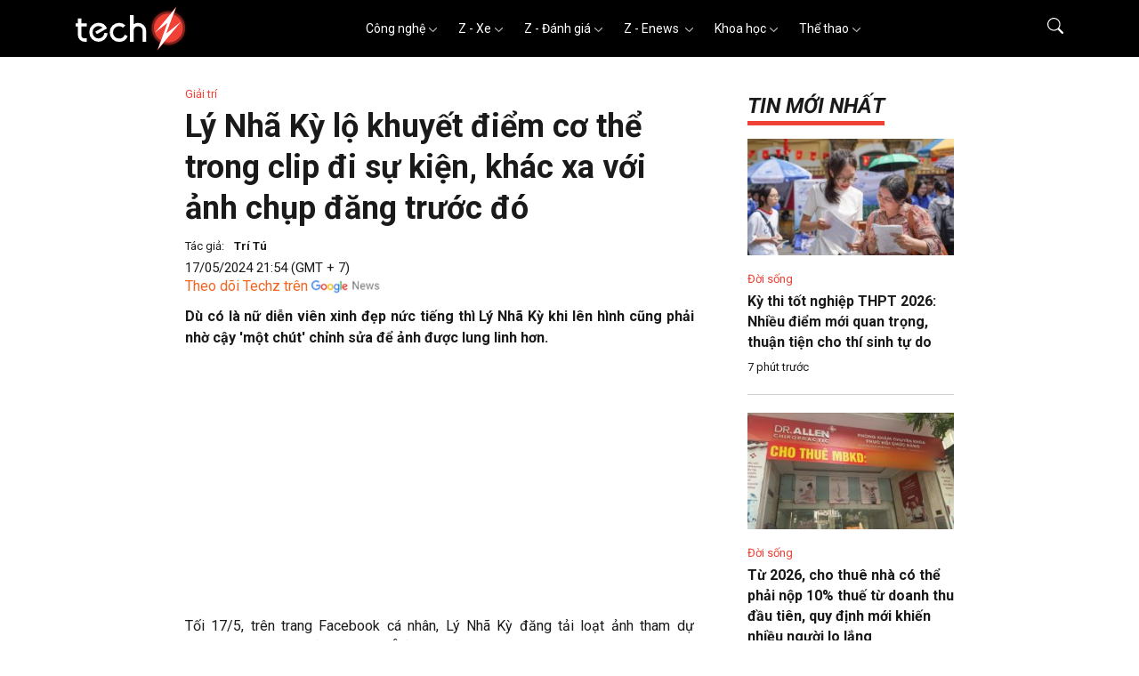

--- FILE ---
content_type: text/html
request_url: https://www.techz.vn/180-524-1-ly-nha-ky-lo-khuyet-diem-co-the-trong-clip-di-su-kien-khac-xa-voi-anh-chup-dang-truoc-do-ylt619966.html
body_size: 34116
content:
<!DOCTYPE html>
<html lang="vi">

<head>
    <meta charset="utf-8" />
    <meta http-equiv="X-UA-Compatible" content="IE=edge">
    <meta http-equiv="Cache-Control" content="no-cache, no-store, must-revalidate" />
    <meta http-equiv="Pragma" content="no-cache" />
    <meta http-equiv="Expires" content="0" />
            <meta name="robots" content="index,follow,max-image-preview:large" />
        <meta name="viewport" content="width=device-width, initial-scale=1, shrink-to-fit=no">
            <title>Lý Nhã Kỳ lộ khuyết điểm cơ thể trong clip đi sự kiện, khác xa với ảnh chụp đăng trước đó</title>
        <meta name="title" content="Lý Nhã Kỳ lộ khuyết điểm cơ thể trong clip đi sự kiện, khác xa với ảnh chụp đăng trước đó" />
        <meta name="description" content="Dù có là nữ diễn viên xinh đẹp nức tiếng thì Lý Nhã Kỳ khi lên hình cũng phải nhờ cậy 'một chút' chỉnh sửa để ảnh được lung linh hơn. " />
                                                <meta name="keywords" content="lý nhã kỳ, lý nhã kỳ body, sao việt" />
                <meta name="news_keywords" content="lý nhã kỳ, lý nhã kỳ body, sao việt" />
                    
        <meta property="dable:item_id" content="619966">
        <meta property="article:section" content="Z - Enews ">
                    <meta property="article:section2" content="Giải trí">
                <meta property="article:published_time" content="2024-05-17T21:54:33+07:00">
        <meta property="og:title" content="Lý Nhã Kỳ lộ khuyết điểm cơ thể trong clip đi sự kiện, khác xa với ảnh chụp đăng trước đó" />
        <meta property="og:description" content="Dù có là nữ diễn viên xinh đẹp nức tiếng thì Lý Nhã Kỳ khi lên hình cũng phải nhờ cậy 'một chút' chỉnh sửa để ảnh được lung linh hơn. " />
        <meta property="og:url" content="https://www.techz.vn/180-524-1-ly-nha-ky-lo-khuyet-diem-co-the-trong-clip-di-su-kien-khac-xa-voi-anh-chup-dang-truoc-do-ylt619966.html" />
        <meta property="og:type" content="article" />
        <meta property="og:image" content="https://media.techz.vn/media2019/upload2019/2024/05/17/lynhaky4_17052024214041.jpg" />
    
    
    <meta name='dailymotion-domain-verification' content='dmdkstsa8xiw6a54l' />
    <meta property="og:site_name" content="Techz.vn" />
    <meta property="og:locale" content="vi" />
    <meta name="application-name" content="Techz" />
    <meta name="abstract" content="Trang tin tức tổng hợp giải trí, công nghệ, thể thao và xe cộ nhanh nhất Việt Nam" />
    <meta name="copyright" content="Copyright © 2023 by Techz.vn" />
    <meta name="language" content="vi_vn" />
    <link rel="canonical" href="https://www.techz.vn/180-524-1-ly-nha-ky-lo-khuyet-diem-co-the-trong-clip-di-su-kien-khac-xa-voi-anh-chup-dang-truoc-do-ylt619966.html" />
    <meta property="fb:pages" content="231567120291772" />
    <link rel="shortcut icon" href="/favicon.ico" type="image/x-icon">
    <link rel="icon" href="/favicon.ico" type="image/x-icon">

    <!--[if lt IE 9]>
    <script src="https://oss.maxcdn.com/html5shiv/3.7.2/html5shiv.min.js"></script>
    <script src="https://oss.maxcdn.com/respond/1.4.2/respond.min.js"></script>
    <![endif]-->
        <link rel="preconnect" href="https://fonts.googleapis.com">
    <link rel="preconnect" href="https://fonts.gstatic.com" crossorigin>
    <link rel="stylesheet" href="https://fonts.googleapis.com/css2?family=Roboto:ital,wght@0,300;0,400;0,500;0,700;0,900;1,300;1,400;1,500;1,700;1,900&display=swap" media="print" onload="this.onload=null;this.removeAttribute('media');" fetchpriority="high">

    <!-- no-JS fallback -->
    <noscript>
        <link rel="stylesheet" href="https://fonts.googleapis.com/css2?family=Roboto:ital,wght@0,300;0,400;0,500;0,700;0,900;1,300;1,400;1,500;1,700;1,900&display=swap">
    </noscript>
            <style>
        @charset "UTF-8";/*!
 * Bootstrap  v5.2.3 (https://getbootstrap.com/)
 * Copyright 2011-2022 The Bootstrap Authors
 * Copyright 2011-2022 Twitter, Inc.
 * Licensed under MIT (https://github.com/twbs/bootstrap/blob/main/LICENSE)
 */:root{--bs-blue:#0d6efd;--bs-indigo:#6610f2;--bs-purple:#6f42c1;--bs-pink:#d63384;--bs-red:#dc3545;--bs-orange:#fd7e14;--bs-yellow:#ffc107;--bs-green:#198754;--bs-teal:#20c997;--bs-cyan:#0dcaf0;--bs-black:#000;--bs-white:#fff;--bs-gray:#6c757d;--bs-gray-dark:#343a40;--bs-gray-100:#f8f9fa;--bs-gray-200:#e9ecef;--bs-gray-300:#dee2e6;--bs-gray-400:#ced4da;--bs-gray-500:#adb5bd;--bs-gray-600:#6c757d;--bs-gray-700:#495057;--bs-gray-800:#343a40;--bs-gray-900:#212529;--bs-primary:#0d6efd;--bs-secondary:#6c757d;--bs-success:#198754;--bs-info:#0dcaf0;--bs-warning:#ffc107;--bs-danger:#dc3545;--bs-light:#f8f9fa;--bs-dark:#212529;--bs-primary-rgb:13,110,253;--bs-secondary-rgb:108,117,125;--bs-success-rgb:25,135,84;--bs-info-rgb:13,202,240;--bs-warning-rgb:255,193,7;--bs-danger-rgb:220,53,69;--bs-light-rgb:248,249,250;--bs-dark-rgb:33,37,41;--bs-white-rgb:255,255,255;--bs-black-rgb:0,0,0;--bs-body-color-rgb:33,37,41;--bs-body-bg-rgb:255,255,255;--bs-font-sans-serif:system-ui,-apple-system,"Segoe UI",Roboto,"Helvetica Neue","Noto Sans","Liberation Sans",Arial,sans-serif,"Apple Color Emoji","Segoe UI Emoji","Segoe UI Symbol","Noto Color Emoji";--bs-font-monospace:SFMono-Regular,Menlo,Monaco,Consolas,"Liberation Mono","Courier New",monospace;--bs-gradient:linear-gradient(180deg, rgba(255, 255, 255, 0.15), rgba(255, 255, 255, 0));--bs-body-font-family:var(--bs-font-sans-serif);--bs-body-font-size:1rem;--bs-body-font-weight:400;--bs-body-line-height:1.5;--bs-body-color:#212529;--bs-body-bg:#fff;--bs-border-width:1px;--bs-border-style:solid;--bs-border-color:#dee2e6;--bs-border-color-translucent:rgba(0, 0, 0, 0.175);--bs-border-radius:0.375rem;--bs-border-radius-sm:0.25rem;--bs-border-radius-lg:0.5rem;--bs-border-radius-xl:1rem;--bs-border-radius-2xl:2rem;--bs-border-radius-pill:50rem;--bs-link-color:#0d6efd;--bs-link-hover-color:#0a58ca;--bs-code-color:#d63384;--bs-highlight-bg:#fff3cd}*,::after,::before{box-sizing:border-box}@media (prefers-reduced-motion:no-preference){:root{scroll-behavior:smooth}}body{margin:0;font-family:var(--bs-body-font-family);font-size:var(--bs-body-font-size);font-weight:var(--bs-body-font-weight);line-height:var(--bs-body-line-height);color:var(--bs-body-color);text-align:var(--bs-body-text-align);background-color:var(--bs-body-bg);-webkit-text-size-adjust:100%;-webkit-tap-highlight-color:transparent}.h1,.h2,.h3,.h4,.h5,.h6,h1,h2,h3,h4,h5,h6{margin-top:0;margin-bottom:.5rem;font-weight:500;line-height:1.2}.h1,h1{font-size:calc(1.375rem + 1.5vw)}@media (min-width:1200px){.h1,h1{font-size:2.5rem}}.h2,h2{font-size:calc(1.325rem + .9vw)}@media (min-width:1200px){.h2,h2{font-size:2rem}}.h3,h3{font-size:calc(1.3rem + .6vw)}@media (min-width:1200px){.h3,h3{font-size:1.75rem}}.h4,h4{font-size:calc(1.275rem + .3vw)}@media (min-width:1200px){.h4,h4{font-size:1.5rem}}.h5,h5{font-size:1.25rem}.h6,h6{font-size:1rem}p{margin-top:0;margin-bottom:1rem}ul{padding-left:2rem}ul{margin-top:0;margin-bottom:1rem}ul ul{margin-bottom:0}dt{font-weight:700}dd{margin-bottom:.5rem;margin-left:0}b,strong{font-weight:bolder}.small,small{font-size:.875em}a{color:var(--bs-link-color);text-decoration:underline}a:hover{color:var(--bs-link-hover-color)}a:not([href]):not([class]),a:not([href]):not([class]):hover{color:inherit;text-decoration:none}figure{margin:0 0 1rem}img,svg{vertical-align:middle}th{text-align:inherit;text-align:-webkit-match-parent}label{display:inline-block}button{border-radius:0}button:focus:not(:focus-visible){outline:0}button,input{margin:0;font-family:inherit;font-size:inherit;line-height:inherit}button{text-transform:none}[role=button]{cursor:pointer}[list]:not([type=date]):not([type=datetime-local]):not([type=month]):not([type=week]):not([type=time])::-webkit-calendar-picker-indicator{display:none!important}[type=button],[type=reset],[type=submit],button{-webkit-appearance:button}[type=button]:not(:disabled),[type=reset]:not(:disabled),[type=submit]:not(:disabled),button:not(:disabled){cursor:pointer}::-moz-focus-inner{padding:0;border-style:none}::-webkit-datetime-edit-day-field,::-webkit-datetime-edit-fields-wrapper,::-webkit-datetime-edit-hour-field,::-webkit-datetime-edit-minute,::-webkit-datetime-edit-month-field,::-webkit-datetime-edit-text,::-webkit-datetime-edit-year-field{padding:0}::-webkit-inner-spin-button{height:auto}[type=search]{outline-offset:-2px;-webkit-appearance:textfield}::-webkit-search-decoration{-webkit-appearance:none}::-webkit-color-swatch-wrapper{padding:0}::-webkit-file-upload-button{font:inherit;-webkit-appearance:button}::file-selector-button{font:inherit;-webkit-appearance:button}output{display:inline-block}iframe{border:0}summary{display:list-item;cursor:pointer}[hidden]{display:none!important}.display-1{font-size:calc(1.625rem + 4.5vw);font-weight:300;line-height:1.2}@media (min-width:1200px){.display-1{font-size:5rem}}.display-2{font-size:calc(1.575rem + 3.9vw);font-weight:300;line-height:1.2}@media (min-width:1200px){.display-2{font-size:4.5rem}}.display-3{font-size:calc(1.525rem + 3.3vw);font-weight:300;line-height:1.2}@media (min-width:1200px){.display-3{font-size:4rem}}.display-4{font-size:calc(1.475rem + 2.7vw);font-weight:300;line-height:1.2}@media (min-width:1200px){.display-4{font-size:3.5rem}}.display-5{font-size:calc(1.425rem + 2.1vw);font-weight:300;line-height:1.2}@media (min-width:1200px){.display-5{font-size:3rem}}.display-6{font-size:calc(1.375rem + 1.5vw);font-weight:300;line-height:1.2}@media (min-width:1200px){.display-6{font-size:2.5rem}}.list-unstyled{padding-left:0;list-style:none}.list-inline{padding-left:0;list-style:none}.list-inline-item{display:inline-block}.list-inline-item:not(:last-child){margin-right:.5rem}.img-fluid{max-width:100%;height:auto}.figure{display:inline-block}.figure-img{margin-bottom:.5rem;line-height:1}.container,.container-fluid,.container-lg,.container-md,.container-sm,.container-xxl{--bs-gutter-x:1.5rem;--bs-gutter-y:0;width:100%;padding-right:calc(var(--bs-gutter-x) * .5);padding-left:calc(var(--bs-gutter-x) * .5);margin-right:auto;margin-left:auto}@media (min-width:576px){.container,.container-sm{max-width:540px}}@media (min-width:768px){.container,.container-md,.container-sm{max-width:720px}}@media (min-width:992px){.container,.container-lg,.container-md,.container-sm{max-width:960px}}@media (min-width:1200px){.container,.container-lg,.container-md,.container-sm{max-width:1140px}}@media (min-width:1400px){.container,.container-lg,.container-md,.container-sm,.container-xxl{max-width:1320px}}.row{--bs-gutter-x:1.5rem;--bs-gutter-y:0;display:flex;flex-wrap:wrap;margin-top:calc(-1 * var(--bs-gutter-y));margin-right:calc(-.5 * var(--bs-gutter-x));margin-left:calc(-.5 * var(--bs-gutter-x))}.row>*{flex-shrink:0;width:100%;max-width:100%;padding-right:calc(var(--bs-gutter-x) * .5);padding-left:calc(var(--bs-gutter-x) * .5);margin-top:var(--bs-gutter-y)}.col{flex:1 0 0%}.col-auto{flex:0 0 auto;width:auto}.col-1{flex:0 0 auto;width:8.33333333%}.col-2{flex:0 0 auto;width:16.66666667%}.col-3{flex:0 0 auto;width:25%}.col-4{flex:0 0 auto;width:33.33333333%}.col-5{flex:0 0 auto;width:41.66666667%}.col-6{flex:0 0 auto;width:50%}.col-7{flex:0 0 auto;width:58.33333333%}.col-8{flex:0 0 auto;width:66.66666667%}.col-9{flex:0 0 auto;width:75%}.col-10{flex:0 0 auto;width:83.33333333%}.col-11{flex:0 0 auto;width:91.66666667%}.col-12{flex:0 0 auto;width:100%}.offset-1{margin-left:8.33333333%}.offset-2{margin-left:16.66666667%}.offset-3{margin-left:25%}.offset-4{margin-left:33.33333333%}.offset-5{margin-left:41.66666667%}.offset-6{margin-left:50%}.offset-7{margin-left:58.33333333%}.offset-8{margin-left:66.66666667%}.offset-9{margin-left:75%}.offset-10{margin-left:83.33333333%}.offset-11{margin-left:91.66666667%}.g-0{--bs-gutter-x:0}.g-0{--bs-gutter-y:0}.g-1{--bs-gutter-x:0.25rem}.g-1{--bs-gutter-y:0.25rem}.g-2{--bs-gutter-x:0.5rem}.g-2{--bs-gutter-y:0.5rem}.g-3{--bs-gutter-x:1rem}.g-3{--bs-gutter-y:1rem}.g-4{--bs-gutter-x:1.5rem}.g-4{--bs-gutter-y:1.5rem}.g-5{--bs-gutter-x:3rem}.g-5{--bs-gutter-y:3rem}@media (min-width:576px){.col-sm{flex:1 0 0%}.col-sm-auto{flex:0 0 auto;width:auto}.col-sm-1{flex:0 0 auto;width:8.33333333%}.col-sm-2{flex:0 0 auto;width:16.66666667%}.col-sm-3{flex:0 0 auto;width:25%}.col-sm-4{flex:0 0 auto;width:33.33333333%}.col-sm-5{flex:0 0 auto;width:41.66666667%}.col-sm-6{flex:0 0 auto;width:50%}.col-sm-7{flex:0 0 auto;width:58.33333333%}.col-sm-8{flex:0 0 auto;width:66.66666667%}.col-sm-9{flex:0 0 auto;width:75%}.col-sm-10{flex:0 0 auto;width:83.33333333%}.col-sm-11{flex:0 0 auto;width:91.66666667%}.col-sm-12{flex:0 0 auto;width:100%}.offset-sm-0{margin-left:0}.offset-sm-1{margin-left:8.33333333%}.offset-sm-2{margin-left:16.66666667%}.offset-sm-3{margin-left:25%}.offset-sm-4{margin-left:33.33333333%}.offset-sm-5{margin-left:41.66666667%}.offset-sm-6{margin-left:50%}.offset-sm-7{margin-left:58.33333333%}.offset-sm-8{margin-left:66.66666667%}.offset-sm-9{margin-left:75%}.offset-sm-10{margin-left:83.33333333%}.offset-sm-11{margin-left:91.66666667%}.g-sm-0{--bs-gutter-x:0}.g-sm-0{--bs-gutter-y:0}.g-sm-1{--bs-gutter-x:0.25rem}.g-sm-1{--bs-gutter-y:0.25rem}.g-sm-2{--bs-gutter-x:0.5rem}.g-sm-2{--bs-gutter-y:0.5rem}.g-sm-3{--bs-gutter-x:1rem}.g-sm-3{--bs-gutter-y:1rem}.g-sm-4{--bs-gutter-x:1.5rem}.g-sm-4{--bs-gutter-y:1.5rem}.g-sm-5{--bs-gutter-x:3rem}.g-sm-5{--bs-gutter-y:3rem}}@media (min-width:768px){.col-md{flex:1 0 0%}.col-md-auto{flex:0 0 auto;width:auto}.col-md-1{flex:0 0 auto;width:8.33333333%}.col-md-2{flex:0 0 auto;width:16.66666667%}.col-md-3{flex:0 0 auto;width:25%}.col-md-4{flex:0 0 auto;width:33.33333333%}.col-md-5{flex:0 0 auto;width:41.66666667%}.col-md-6{flex:0 0 auto;width:50%}.col-md-7{flex:0 0 auto;width:58.33333333%}.col-md-8{flex:0 0 auto;width:66.66666667%}.col-md-9{flex:0 0 auto;width:75%}.col-md-10{flex:0 0 auto;width:83.33333333%}.col-md-11{flex:0 0 auto;width:91.66666667%}.col-md-12{flex:0 0 auto;width:100%}.offset-md-0{margin-left:0}.offset-md-1{margin-left:8.33333333%}.offset-md-2{margin-left:16.66666667%}.offset-md-3{margin-left:25%}.offset-md-4{margin-left:33.33333333%}.offset-md-5{margin-left:41.66666667%}.offset-md-6{margin-left:50%}.offset-md-7{margin-left:58.33333333%}.offset-md-8{margin-left:66.66666667%}.offset-md-9{margin-left:75%}.offset-md-10{margin-left:83.33333333%}.offset-md-11{margin-left:91.66666667%}.g-md-0{--bs-gutter-x:0}.g-md-0{--bs-gutter-y:0}.g-md-1{--bs-gutter-x:0.25rem}.g-md-1{--bs-gutter-y:0.25rem}.g-md-2{--bs-gutter-x:0.5rem}.g-md-2{--bs-gutter-y:0.5rem}.g-md-3{--bs-gutter-x:1rem}.g-md-3{--bs-gutter-y:1rem}.g-md-4{--bs-gutter-x:1.5rem}.g-md-4{--bs-gutter-y:1.5rem}.g-md-5{--bs-gutter-x:3rem}.g-md-5{--bs-gutter-y:3rem}}@media (min-width:992px){.col-lg{flex:1 0 0%}.col-lg-auto{flex:0 0 auto;width:auto}.col-lg-1{flex:0 0 auto;width:8.33333333%}.col-lg-2{flex:0 0 auto;width:16.66666667%}.col-lg-3{flex:0 0 auto;width:25%}.col-lg-4{flex:0 0 auto;width:33.33333333%}.col-lg-5{flex:0 0 auto;width:41.66666667%}.col-lg-6{flex:0 0 auto;width:50%}.col-lg-7{flex:0 0 auto;width:58.33333333%}.col-lg-8{flex:0 0 auto;width:66.66666667%}.col-lg-9{flex:0 0 auto;width:75%}.col-lg-10{flex:0 0 auto;width:83.33333333%}.col-lg-11{flex:0 0 auto;width:91.66666667%}.col-lg-12{flex:0 0 auto;width:100%}.offset-lg-0{margin-left:0}.offset-lg-1{margin-left:8.33333333%}.offset-lg-2{margin-left:16.66666667%}.offset-lg-3{margin-left:25%}.offset-lg-4{margin-left:33.33333333%}.offset-lg-5{margin-left:41.66666667%}.offset-lg-6{margin-left:50%}.offset-lg-7{margin-left:58.33333333%}.offset-lg-8{margin-left:66.66666667%}.offset-lg-9{margin-left:75%}.offset-lg-10{margin-left:83.33333333%}.offset-lg-11{margin-left:91.66666667%}.g-lg-0{--bs-gutter-x:0}.g-lg-0{--bs-gutter-y:0}.g-lg-1{--bs-gutter-x:0.25rem}.g-lg-1{--bs-gutter-y:0.25rem}.g-lg-2{--bs-gutter-x:0.5rem}.g-lg-2{--bs-gutter-y:0.5rem}.g-lg-3{--bs-gutter-x:1rem}.g-lg-3{--bs-gutter-y:1rem}.g-lg-4{--bs-gutter-x:1.5rem}.g-lg-4{--bs-gutter-y:1.5rem}.g-lg-5{--bs-gutter-x:3rem}.g-lg-5{--bs-gutter-y:3rem}}@media (min-width:1400px){.col-xxl{flex:1 0 0%}.col-xxl-auto{flex:0 0 auto;width:auto}.col-xxl-1{flex:0 0 auto;width:8.33333333%}.col-xxl-2{flex:0 0 auto;width:16.66666667%}.col-xxl-3{flex:0 0 auto;width:25%}.col-xxl-4{flex:0 0 auto;width:33.33333333%}.col-xxl-5{flex:0 0 auto;width:41.66666667%}.col-xxl-6{flex:0 0 auto;width:50%}.col-xxl-7{flex:0 0 auto;width:58.33333333%}.col-xxl-8{flex:0 0 auto;width:66.66666667%}.col-xxl-9{flex:0 0 auto;width:75%}.col-xxl-10{flex:0 0 auto;width:83.33333333%}.col-xxl-11{flex:0 0 auto;width:91.66666667%}.col-xxl-12{flex:0 0 auto;width:100%}.offset-xxl-0{margin-left:0}.offset-xxl-1{margin-left:8.33333333%}.offset-xxl-2{margin-left:16.66666667%}.offset-xxl-3{margin-left:25%}.offset-xxl-4{margin-left:33.33333333%}.offset-xxl-5{margin-left:41.66666667%}.offset-xxl-6{margin-left:50%}.offset-xxl-7{margin-left:58.33333333%}.offset-xxl-8{margin-left:66.66666667%}.offset-xxl-9{margin-left:75%}.offset-xxl-10{margin-left:83.33333333%}.offset-xxl-11{margin-left:91.66666667%}.g-xxl-0{--bs-gutter-x:0}.g-xxl-0{--bs-gutter-y:0}.g-xxl-1{--bs-gutter-x:0.25rem}.g-xxl-1{--bs-gutter-y:0.25rem}.g-xxl-2{--bs-gutter-x:0.5rem}.g-xxl-2{--bs-gutter-y:0.5rem}.g-xxl-3{--bs-gutter-x:1rem}.g-xxl-3{--bs-gutter-y:1rem}.g-xxl-4{--bs-gutter-x:1.5rem}.g-xxl-4{--bs-gutter-y:1.5rem}.g-xxl-5{--bs-gutter-x:3rem}.g-xxl-5{--bs-gutter-y:3rem}}.form-label{margin-bottom:.5rem}.col-form-label{padding-top:calc(.375rem + 1px);padding-bottom:calc(.375rem + 1px);margin-bottom:0;font-size:inherit;line-height:1.5}.col-form-label-lg{padding-top:calc(.5rem + 1px);padding-bottom:calc(.5rem + 1px);font-size:1.25rem}.col-form-label-sm{padding-top:calc(.25rem + 1px);padding-bottom:calc(.25rem + 1px);font-size:.875rem}.form-text{margin-top:.25rem;font-size:.875em;color:#6c757d}.form-control{display:block;width:100%;padding:.375rem .75rem;font-size:1rem;font-weight:400;line-height:1.5;color:#212529;background-color:#fff;background-clip:padding-box;border:1px solid #ced4da;-webkit-appearance:none;-moz-appearance:none;appearance:none;border-radius:.375rem;transition:border-color .15s ease-in-out,box-shadow .15s ease-in-out}@media (prefers-reduced-motion:reduce){.form-control{transition:none}}.form-control[type=file]{overflow:hidden}.form-control[type=file]:not(:disabled):not([readonly]){cursor:pointer}.form-control:focus{color:#212529;background-color:#fff;border-color:#86b7fe;outline:0;box-shadow:0 0 0 .25rem rgba(13,110,253,.25)}.form-control::-webkit-date-and-time-value{height:1.5em}.form-control::-moz-placeholder{color:#6c757d;opacity:1}.form-control::placeholder{color:#6c757d;opacity:1}.form-control:disabled{background-color:#e9ecef;opacity:1}.form-control::-webkit-file-upload-button{padding:.375rem .75rem;margin:-.375rem -.75rem;-webkit-margin-end:.75rem;margin-inline-end:.75rem;color:#212529;background-color:#e9ecef;pointer-events:none;border-color:inherit;border-style:solid;border-width:0;border-inline-end-width:1px;border-radius:0;-webkit-transition:color .15s ease-in-out,background-color .15s ease-in-out,border-color .15s ease-in-out,box-shadow .15s ease-in-out;transition:color .15s ease-in-out,background-color .15s ease-in-out,border-color .15s ease-in-out,box-shadow .15s ease-in-out}.form-control::file-selector-button{padding:.375rem .75rem;margin:-.375rem -.75rem;-webkit-margin-end:.75rem;margin-inline-end:.75rem;color:#212529;background-color:#e9ecef;pointer-events:none;border-color:inherit;border-style:solid;border-width:0;border-inline-end-width:1px;border-radius:0;transition:color .15s ease-in-out,background-color .15s ease-in-out,border-color .15s ease-in-out,box-shadow .15s ease-in-out}@media (prefers-reduced-motion:reduce){.form-control::-webkit-file-upload-button{-webkit-transition:none;transition:none}.form-control::file-selector-button{transition:none}}.form-control:hover:not(:disabled):not([readonly])::-webkit-file-upload-button{background-color:#dde0e3}.form-control:hover:not(:disabled):not([readonly])::file-selector-button{background-color:#dde0e3}.form-control-sm{min-height:calc(1.5em + .5rem + 2px);padding:.25rem .5rem;font-size:.875rem;border-radius:.25rem}.form-control-sm::-webkit-file-upload-button{padding:.25rem .5rem;margin:-.25rem -.5rem;-webkit-margin-end:.5rem;margin-inline-end:.5rem}.form-control-sm::file-selector-button{padding:.25rem .5rem;margin:-.25rem -.5rem;-webkit-margin-end:.5rem;margin-inline-end:.5rem}.form-control-lg{min-height:calc(1.5em + 1rem + 2px);padding:.5rem 1rem;font-size:1.25rem;border-radius:.5rem}.form-control-lg::-webkit-file-upload-button{padding:.5rem 1rem;margin:-.5rem -1rem;-webkit-margin-end:1rem;margin-inline-end:1rem}.form-control-lg::file-selector-button{padding:.5rem 1rem;margin:-.5rem -1rem;-webkit-margin-end:1rem;margin-inline-end:1rem}.form-control-color{width:3rem;height:calc(1.5em + .75rem + 2px);padding:.375rem}.form-control-color:not(:disabled):not([readonly]){cursor:pointer}.form-control-color::-moz-color-swatch{border:0!important;border-radius:.375rem}.form-control-color::-webkit-color-swatch{border-radius:.375rem}.form-control-color.form-control-sm{height:calc(1.5em + .5rem + 2px)}.form-control-color.form-control-lg{height:calc(1.5em + 1rem + 2px)}.form-range{width:100%;height:1.5rem;padding:0;background-color:transparent;-webkit-appearance:none;-moz-appearance:none;appearance:none}.form-range:focus{outline:0}.form-range:focus::-webkit-slider-thumb{box-shadow:0 0 0 1px #fff,0 0 0 .25rem rgba(13,110,253,.25)}.form-range:focus::-moz-range-thumb{box-shadow:0 0 0 1px #fff,0 0 0 .25rem rgba(13,110,253,.25)}.form-range::-moz-focus-outer{border:0}.form-range::-webkit-slider-thumb{width:1rem;height:1rem;margin-top:-.25rem;background-color:#0d6efd;border:0;border-radius:1rem;-webkit-transition:background-color .15s ease-in-out,border-color .15s ease-in-out,box-shadow .15s ease-in-out;transition:background-color .15s ease-in-out,border-color .15s ease-in-out,box-shadow .15s ease-in-out;-webkit-appearance:none;appearance:none}@media (prefers-reduced-motion:reduce){.form-range::-webkit-slider-thumb{-webkit-transition:none;transition:none}}.form-range::-webkit-slider-thumb:active{background-color:#b6d4fe}.form-range::-webkit-slider-runnable-track{width:100%;height:.5rem;color:transparent;cursor:pointer;background-color:#dee2e6;border-color:transparent;border-radius:1rem}.form-range::-moz-range-thumb{width:1rem;height:1rem;background-color:#0d6efd;border:0;border-radius:1rem;-moz-transition:background-color .15s ease-in-out,border-color .15s ease-in-out,box-shadow .15s ease-in-out;transition:background-color .15s ease-in-out,border-color .15s ease-in-out,box-shadow .15s ease-in-out;-moz-appearance:none;appearance:none}@media (prefers-reduced-motion:reduce){.form-range::-moz-range-thumb{-moz-transition:none;transition:none}}.form-range::-moz-range-thumb:active{background-color:#b6d4fe}.form-range::-moz-range-track{width:100%;height:.5rem;color:transparent;cursor:pointer;background-color:#dee2e6;border-color:transparent;border-radius:1rem}.form-range:disabled{pointer-events:none}.form-range:disabled::-webkit-slider-thumb{background-color:#adb5bd}.form-range:disabled::-moz-range-thumb{background-color:#adb5bd}.input-group{position:relative;display:flex;flex-wrap:wrap;align-items:stretch;width:100%}.input-group>.form-control{position:relative;flex:1 1 auto;width:1%;min-width:0}.input-group>.form-control:focus{z-index:5}.input-group .btn{position:relative;z-index:2}.input-group .btn:focus{z-index:5}.input-group-text{display:flex;align-items:center;padding:.375rem .75rem;font-size:1rem;font-weight:400;line-height:1.5;color:#212529;text-align:center;white-space:nowrap;background-color:#e9ecef;border:1px solid #ced4da;border-radius:.375rem}.input-group-lg>.btn,.input-group-lg>.form-control,.input-group-lg>.input-group-text{padding:.5rem 1rem;font-size:1.25rem;border-radius:.5rem}.input-group-sm>.btn,.input-group-sm>.form-control,.input-group-sm>.input-group-text{padding:.25rem .5rem;font-size:.875rem;border-radius:.25rem}.input-group:not(.has-validation)>.dropdown-toggle:nth-last-child(n+3),.input-group:not(.has-validation)>.form-floating:not(:last-child)>.form-control,.input-group:not(.has-validation)>.form-floating:not(:last-child)>.form-select,.input-group:not(.has-validation)>:not(:last-child):not(.dropdown-toggle):not(.dropdown-menu):not(.form-floating){border-top-right-radius:0;border-bottom-right-radius:0}.input-group>:not(:first-child):not(.dropdown-menu):not(.valid-tooltip):not(.valid-feedback):not(.invalid-tooltip):not(.invalid-feedback){margin-left:-1px;border-top-left-radius:0;border-bottom-left-radius:0}.input-group>.form-control:not(:focus).is-valid{z-index:3}.input-group>.form-control:not(:focus).is-invalid{z-index:4}.btn{--bs-btn-padding-x:0.75rem;--bs-btn-padding-y:0.375rem;--bs-btn-font-size:1rem;--bs-btn-font-weight:400;--bs-btn-line-height:1.5;--bs-btn-color:#212529;--bs-btn-bg:transparent;--bs-btn-border-width:1px;--bs-btn-border-color:transparent;--bs-btn-border-radius:0.375rem;--bs-btn-hover-border-color:transparent;--bs-btn-box-shadow:inset 0 1px 0 rgba(255, 255, 255, 0.15),0 1px 1px rgba(0, 0, 0, 0.075);--bs-btn-disabled-opacity:0.65;--bs-btn-focus-box-shadow:0 0 0 0.25rem rgba(var(--bs-btn-focus-shadow-rgb), .5);display:inline-block;padding:var(--bs-btn-padding-y) var(--bs-btn-padding-x);font-family:var(--bs-btn-font-family);font-size:var(--bs-btn-font-size);font-weight:var(--bs-btn-font-weight);line-height:var(--bs-btn-line-height);color:var(--bs-btn-color);text-align:center;text-decoration:none;vertical-align:middle;cursor:pointer;-webkit-user-select:none;-moz-user-select:none;user-select:none;border:var(--bs-btn-border-width) solid var(--bs-btn-border-color);border-radius:var(--bs-btn-border-radius);background-color:var(--bs-btn-bg);transition:color .15s ease-in-out,background-color .15s ease-in-out,border-color .15s ease-in-out,box-shadow .15s ease-in-out}@media (prefers-reduced-motion:reduce){.btn{transition:none}}.btn:hover{color:var(--bs-btn-hover-color);background-color:var(--bs-btn-hover-bg);border-color:var(--bs-btn-hover-border-color)}.btn:focus-visible{color:var(--bs-btn-hover-color);background-color:var(--bs-btn-hover-bg);border-color:var(--bs-btn-hover-border-color);outline:0;box-shadow:var(--bs-btn-focus-box-shadow)}.btn.show,.btn:first-child:active,:not(.btn-check)+.btn:active{color:var(--bs-btn-active-color);background-color:var(--bs-btn-active-bg);border-color:var(--bs-btn-active-border-color)}.btn.show:focus-visible,.btn:first-child:active:focus-visible,:not(.btn-check)+.btn:active:focus-visible{box-shadow:var(--bs-btn-focus-box-shadow)}.btn:disabled{color:var(--bs-btn-disabled-color);pointer-events:none;background-color:var(--bs-btn-disabled-bg);border-color:var(--bs-btn-disabled-border-color);opacity:var(--bs-btn-disabled-opacity)}.btn-primary{--bs-btn-color:#fff;--bs-btn-bg:#0d6efd;--bs-btn-border-color:#0d6efd;--bs-btn-hover-color:#fff;--bs-btn-hover-bg:#0b5ed7;--bs-btn-hover-border-color:#0a58ca;--bs-btn-focus-shadow-rgb:49,132,253;--bs-btn-active-color:#fff;--bs-btn-active-bg:#0a58ca;--bs-btn-active-border-color:#0a53be;--bs-btn-active-shadow:inset 0 3px 5px rgba(0, 0, 0, 0.125);--bs-btn-disabled-color:#fff;--bs-btn-disabled-bg:#0d6efd;--bs-btn-disabled-border-color:#0d6efd}.btn-info{--bs-btn-color:#000;--bs-btn-bg:#0dcaf0;--bs-btn-border-color:#0dcaf0;--bs-btn-hover-color:#000;--bs-btn-hover-bg:#31d2f2;--bs-btn-hover-border-color:#25cff2;--bs-btn-focus-shadow-rgb:11,172,204;--bs-btn-active-color:#000;--bs-btn-active-bg:#3dd5f3;--bs-btn-active-border-color:#25cff2;--bs-btn-active-shadow:inset 0 3px 5px rgba(0, 0, 0, 0.125);--bs-btn-disabled-color:#000;--bs-btn-disabled-bg:#0dcaf0;--bs-btn-disabled-border-color:#0dcaf0}.btn-danger{--bs-btn-color:#fff;--bs-btn-bg:#dc3545;--bs-btn-border-color:#dc3545;--bs-btn-hover-color:#fff;--bs-btn-hover-bg:#bb2d3b;--bs-btn-hover-border-color:#b02a37;--bs-btn-focus-shadow-rgb:225,83,97;--bs-btn-active-color:#fff;--bs-btn-active-bg:#b02a37;--bs-btn-active-border-color:#a52834;--bs-btn-active-shadow:inset 0 3px 5px rgba(0, 0, 0, 0.125);--bs-btn-disabled-color:#fff;--bs-btn-disabled-bg:#dc3545;--bs-btn-disabled-border-color:#dc3545}.btn-link{--bs-btn-font-weight:400;--bs-btn-color:var(--bs-link-color);--bs-btn-bg:transparent;--bs-btn-border-color:transparent;--bs-btn-hover-color:var(--bs-link-hover-color);--bs-btn-hover-border-color:transparent;--bs-btn-active-color:var(--bs-link-hover-color);--bs-btn-active-border-color:transparent;--bs-btn-disabled-color:#6c757d;--bs-btn-disabled-border-color:transparent;--bs-btn-box-shadow:none;--bs-btn-focus-shadow-rgb:49,132,253;text-decoration:underline}.btn-link:focus-visible{color:var(--bs-btn-color)}.btn-link:hover{color:var(--bs-btn-hover-color)}.btn-group-lg>.btn,.btn-lg{--bs-btn-padding-y:0.5rem;--bs-btn-padding-x:1rem;--bs-btn-font-size:1.25rem;--bs-btn-border-radius:0.5rem}.btn-group-sm>.btn,.btn-sm{--bs-btn-padding-y:0.25rem;--bs-btn-padding-x:0.5rem;--bs-btn-font-size:0.875rem;--bs-btn-border-radius:0.25rem}.collapse:not(.show){display:none}.dropdown,.dropdown-center{position:relative}.dropdown-toggle{white-space:nowrap}.dropdown-toggle::after{display:inline-block;margin-left:.255em;vertical-align:.255em;content:"";border-top:.3em solid;border-right:.3em solid transparent;border-bottom:0;border-left:.3em solid transparent}.dropdown-toggle:empty::after{margin-left:0}.dropdown-menu{--bs-dropdown-zindex:1000;--bs-dropdown-min-width:10rem;--bs-dropdown-padding-x:0;--bs-dropdown-padding-y:0.5rem;--bs-dropdown-spacer:0.125rem;--bs-dropdown-font-size:1rem;--bs-dropdown-color:#212529;--bs-dropdown-bg:#fff;--bs-dropdown-border-color:var(--bs-border-color-translucent);--bs-dropdown-border-radius:0.375rem;--bs-dropdown-border-width:1px;--bs-dropdown-inner-border-radius:calc(0.375rem - 1px);--bs-dropdown-divider-bg:var(--bs-border-color-translucent);--bs-dropdown-divider-margin-y:0.5rem;--bs-dropdown-box-shadow:0 0.5rem 1rem rgba(0, 0, 0, 0.15);--bs-dropdown-link-color:#212529;--bs-dropdown-link-hover-color:#1e2125;--bs-dropdown-link-hover-bg:#e9ecef;--bs-dropdown-link-active-color:#fff;--bs-dropdown-link-active-bg:#0d6efd;--bs-dropdown-link-disabled-color:#adb5bd;--bs-dropdown-item-padding-x:1rem;--bs-dropdown-item-padding-y:0.25rem;--bs-dropdown-header-color:#6c757d;--bs-dropdown-header-padding-x:1rem;--bs-dropdown-header-padding-y:0.5rem;position:absolute;z-index:var(--bs-dropdown-zindex);display:none;min-width:var(--bs-dropdown-min-width);padding:var(--bs-dropdown-padding-y) var(--bs-dropdown-padding-x);margin:0;font-size:var(--bs-dropdown-font-size);color:var(--bs-dropdown-color);text-align:left;list-style:none;background-color:var(--bs-dropdown-bg);background-clip:padding-box;border:var(--bs-dropdown-border-width) solid var(--bs-dropdown-border-color);border-radius:var(--bs-dropdown-border-radius)}.dropdown-menu[data-bs-popper]{top:100%;left:0;margin-top:var(--bs-dropdown-spacer)}.dropdown-menu-start{--bs-position:start}.dropdown-menu-start[data-bs-popper]{right:auto;left:0}.dropdown-menu-end{--bs-position:end}.dropdown-menu-end[data-bs-popper]{right:0;left:auto}@media (min-width:576px){.dropdown-menu-sm-start{--bs-position:start}.dropdown-menu-sm-start[data-bs-popper]{right:auto;left:0}.dropdown-menu-sm-end{--bs-position:end}.dropdown-menu-sm-end[data-bs-popper]{right:0;left:auto}}@media (min-width:768px){.dropdown-menu-md-start{--bs-position:start}.dropdown-menu-md-start[data-bs-popper]{right:auto;left:0}.dropdown-menu-md-end{--bs-position:end}.dropdown-menu-md-end[data-bs-popper]{right:0;left:auto}}@media (min-width:992px){.dropdown-menu-lg-start{--bs-position:start}.dropdown-menu-lg-start[data-bs-popper]{right:auto;left:0}.dropdown-menu-lg-end{--bs-position:end}.dropdown-menu-lg-end[data-bs-popper]{right:0;left:auto}}@media (min-width:1400px){.dropdown-menu-xxl-start{--bs-position:start}.dropdown-menu-xxl-start[data-bs-popper]{right:auto;left:0}.dropdown-menu-xxl-end{--bs-position:end}.dropdown-menu-xxl-end[data-bs-popper]{right:0;left:auto}}.dropdown-item{display:block;width:100%;padding:var(--bs-dropdown-item-padding-y) var(--bs-dropdown-item-padding-x);clear:both;font-weight:400;color:var(--bs-dropdown-link-color);text-align:inherit;text-decoration:none;white-space:nowrap;background-color:transparent;border:0}.dropdown-item:focus,.dropdown-item:hover{color:var(--bs-dropdown-link-hover-color);background-color:var(--bs-dropdown-link-hover-bg)}.dropdown-item:active{color:var(--bs-dropdown-link-active-color);text-decoration:none;background-color:var(--bs-dropdown-link-active-bg)}.dropdown-item:disabled{color:var(--bs-dropdown-link-disabled-color);pointer-events:none;background-color:transparent}.dropdown-menu.show{display:block}.dropdown-header{display:block;padding:var(--bs-dropdown-header-padding-y) var(--bs-dropdown-header-padding-x);margin-bottom:0;font-size:.875rem;color:var(--bs-dropdown-header-color);white-space:nowrap}.dropdown-item-text{display:block;padding:var(--bs-dropdown-item-padding-y) var(--bs-dropdown-item-padding-x);color:var(--bs-dropdown-link-color)}.btn-group{position:relative;display:inline-flex;vertical-align:middle}.btn-group>.btn{position:relative;flex:1 1 auto}.btn-group>.btn:active,.btn-group>.btn:focus,.btn-group>.btn:hover{z-index:1}.btn-group{border-radius:.375rem}.btn-group>.btn-group:not(:first-child),.btn-group>:not(.btn-check:first-child)+.btn{margin-left:-1px}.btn-group>.btn-group:not(:last-child)>.btn,.btn-group>.btn:not(:last-child):not(.dropdown-toggle){border-top-right-radius:0;border-bottom-right-radius:0}.btn-group>.btn-group:not(:first-child)>.btn,.btn-group>.btn:nth-child(n+3),.btn-group>:not(.btn-check)+.btn{border-top-left-radius:0;border-bottom-left-radius:0}.nav{--bs-nav-link-padding-x:1rem;--bs-nav-link-padding-y:0.5rem;--bs-nav-link-color:var(--bs-link-color);--bs-nav-link-hover-color:var(--bs-link-hover-color);--bs-nav-link-disabled-color:#6c757d;display:flex;flex-wrap:wrap;padding-left:0;margin-bottom:0;list-style:none}.nav-link{display:block;padding:var(--bs-nav-link-padding-y) var(--bs-nav-link-padding-x);font-size:var(--bs-nav-link-font-size);font-weight:var(--bs-nav-link-font-weight);color:var(--bs-nav-link-color);text-decoration:none;transition:color .15s ease-in-out,background-color .15s ease-in-out,border-color .15s ease-in-out}@media (prefers-reduced-motion:reduce){.nav-link{transition:none}}.nav-link:focus,.nav-link:hover{color:var(--bs-nav-link-hover-color)}.navbar{--bs-navbar-padding-x:0;--bs-navbar-padding-y:0.5rem;--bs-navbar-color:rgba(0, 0, 0, 0.55);--bs-navbar-hover-color:rgba(0, 0, 0, 0.7);--bs-navbar-disabled-color:rgba(0, 0, 0, 0.3);--bs-navbar-active-color:rgba(0, 0, 0, 0.9);--bs-navbar-brand-padding-y:0.3125rem;--bs-navbar-brand-margin-end:1rem;--bs-navbar-brand-font-size:1.25rem;--bs-navbar-brand-color:rgba(0, 0, 0, 0.9);--bs-navbar-brand-hover-color:rgba(0, 0, 0, 0.9);--bs-navbar-nav-link-padding-x:0.5rem;--bs-navbar-toggler-padding-y:0.25rem;--bs-navbar-toggler-padding-x:0.75rem;--bs-navbar-toggler-font-size:1.25rem;--bs-navbar-toggler-icon-bg:url("data:image/svg+xml,%3csvg xmlns='http://www.w3.org/2000/svg' viewBox='0 0 30 30'%3e%3cpath stroke='rgba%280, 0, 0, 0.55%29' stroke-linecap='round' stroke-miterlimit='10' stroke-width='2' d='M4 7h22M4 15h22M4 23h22'/%3e%3c/svg%3e");--bs-navbar-toggler-border-color:rgba(0, 0, 0, 0.1);--bs-navbar-toggler-border-radius:0.375rem;--bs-navbar-toggler-focus-width:0.25rem;--bs-navbar-toggler-transition:box-shadow 0.15s ease-in-out;position:relative;display:flex;flex-wrap:wrap;align-items:center;justify-content:space-between;padding:var(--bs-navbar-padding-y) var(--bs-navbar-padding-x)}.navbar>.container,.navbar>.container-fluid,.navbar>.container-lg,.navbar>.container-md,.navbar>.container-sm,.navbar>.container-xxl{display:flex;flex-wrap:inherit;align-items:center;justify-content:space-between}.navbar-brand{padding-top:var(--bs-navbar-brand-padding-y);padding-bottom:var(--bs-navbar-brand-padding-y);margin-right:var(--bs-navbar-brand-margin-end);font-size:var(--bs-navbar-brand-font-size);color:var(--bs-navbar-brand-color);text-decoration:none;white-space:nowrap}.navbar-brand:focus,.navbar-brand:hover{color:var(--bs-navbar-brand-hover-color)}.navbar-nav{--bs-nav-link-padding-x:0;--bs-nav-link-padding-y:0.5rem;--bs-nav-link-color:var(--bs-navbar-color);--bs-nav-link-hover-color:var(--bs-navbar-hover-color);--bs-nav-link-disabled-color:var(--bs-navbar-disabled-color);display:flex;flex-direction:column;padding-left:0;margin-bottom:0;list-style:none}.navbar-nav .show>.nav-link{color:var(--bs-navbar-active-color)}.navbar-nav .dropdown-menu{position:static}.navbar-text{padding-top:.5rem;padding-bottom:.5rem;color:var(--bs-navbar-color)}.navbar-text a,.navbar-text a:focus,.navbar-text a:hover{color:var(--bs-navbar-active-color)}.navbar-collapse{flex-basis:100%;flex-grow:1;align-items:center}.navbar-toggler{padding:var(--bs-navbar-toggler-padding-y) var(--bs-navbar-toggler-padding-x);font-size:var(--bs-navbar-toggler-font-size);line-height:1;color:var(--bs-navbar-color);background-color:transparent;border:var(--bs-border-width) solid var(--bs-navbar-toggler-border-color);border-radius:var(--bs-navbar-toggler-border-radius);transition:var(--bs-navbar-toggler-transition)}@media (prefers-reduced-motion:reduce){.navbar-toggler{transition:none}}.navbar-toggler:hover{text-decoration:none}.navbar-toggler:focus{text-decoration:none;outline:0;box-shadow:0 0 0 var(--bs-navbar-toggler-focus-width)}.navbar-toggler-icon{display:inline-block;width:1.5em;height:1.5em;vertical-align:middle;background-image:var(--bs-navbar-toggler-icon-bg);background-repeat:no-repeat;background-position:center;background-size:100%}@media (min-width:576px){.navbar-expand-sm{flex-wrap:nowrap;justify-content:flex-start}.navbar-expand-sm .navbar-nav{flex-direction:row}.navbar-expand-sm .navbar-nav .dropdown-menu{position:absolute}.navbar-expand-sm .navbar-nav .nav-link{padding-right:var(--bs-navbar-nav-link-padding-x);padding-left:var(--bs-navbar-nav-link-padding-x)}.navbar-expand-sm .navbar-collapse{display:flex!important;flex-basis:auto}.navbar-expand-sm .navbar-toggler{display:none}}@media (min-width:768px){.navbar-expand-md{flex-wrap:nowrap;justify-content:flex-start}.navbar-expand-md .navbar-nav{flex-direction:row}.navbar-expand-md .navbar-nav .dropdown-menu{position:absolute}.navbar-expand-md .navbar-nav .nav-link{padding-right:var(--bs-navbar-nav-link-padding-x);padding-left:var(--bs-navbar-nav-link-padding-x)}.navbar-expand-md .navbar-collapse{display:flex!important;flex-basis:auto}.navbar-expand-md .navbar-toggler{display:none}}@media (min-width:992px){.navbar-expand-lg{flex-wrap:nowrap;justify-content:flex-start}.navbar-expand-lg .navbar-nav{flex-direction:row}.navbar-expand-lg .navbar-nav .dropdown-menu{position:absolute}.navbar-expand-lg .navbar-nav .nav-link{padding-right:var(--bs-navbar-nav-link-padding-x);padding-left:var(--bs-navbar-nav-link-padding-x)}.navbar-expand-lg .navbar-collapse{display:flex!important;flex-basis:auto}.navbar-expand-lg .navbar-toggler{display:none}}@media (min-width:1400px){.navbar-expand-xxl{flex-wrap:nowrap;justify-content:flex-start}.navbar-expand-xxl .navbar-nav{flex-direction:row}.navbar-expand-xxl .navbar-nav .dropdown-menu{position:absolute}.navbar-expand-xxl .navbar-nav .nav-link{padding-right:var(--bs-navbar-nav-link-padding-x);padding-left:var(--bs-navbar-nav-link-padding-x)}.navbar-expand-xxl .navbar-collapse{display:flex!important;flex-basis:auto}.navbar-expand-xxl .navbar-toggler{display:none}}.navbar-expand{flex-wrap:nowrap;justify-content:flex-start}.navbar-expand .navbar-nav{flex-direction:row}.navbar-expand .navbar-nav .dropdown-menu{position:absolute}.navbar-expand .navbar-nav .nav-link{padding-right:var(--bs-navbar-nav-link-padding-x);padding-left:var(--bs-navbar-nav-link-padding-x)}.navbar-expand .navbar-collapse{display:flex!important;flex-basis:auto}.navbar-expand .navbar-toggler{display:none}.card{--bs-card-spacer-y:1rem;--bs-card-spacer-x:1rem;--bs-card-title-spacer-y:0.5rem;--bs-card-border-width:1px;--bs-card-border-color:var(--bs-border-color-translucent);--bs-card-border-radius:0.375rem;--bs-card-inner-border-radius:calc(0.375rem - 1px);--bs-card-cap-padding-y:0.5rem;--bs-card-cap-padding-x:1rem;--bs-card-cap-bg:rgba(0, 0, 0, 0.03);--bs-card-bg:#fff;--bs-card-img-overlay-padding:1rem;--bs-card-group-margin:0.75rem;position:relative;display:flex;flex-direction:column;min-width:0;height:var(--bs-card-height);word-wrap:break-word;background-color:var(--bs-card-bg);background-clip:border-box;border:var(--bs-card-border-width) solid var(--bs-card-border-color);border-radius:var(--bs-card-border-radius)}.card>.list-group{border-top:inherit;border-bottom:inherit}.card>.list-group:first-child{border-top-width:0;border-top-left-radius:var(--bs-card-inner-border-radius);border-top-right-radius:var(--bs-card-inner-border-radius)}.card>.list-group:last-child{border-bottom-width:0;border-bottom-right-radius:var(--bs-card-inner-border-radius);border-bottom-left-radius:var(--bs-card-inner-border-radius)}.card>.card-header+.list-group,.card>.list-group+.card-footer{border-top:0}.card-body{flex:1 1 auto;padding:var(--bs-card-spacer-y) var(--bs-card-spacer-x);color:var(--bs-card-color)}.card-title{margin-bottom:var(--bs-card-title-spacer-y)}.card-text:last-child{margin-bottom:0}.card-link+.card-link{margin-left:var(--bs-card-spacer-x)}.card-header{padding:var(--bs-card-cap-padding-y) var(--bs-card-cap-padding-x);margin-bottom:0;color:var(--bs-card-cap-color);background-color:var(--bs-card-cap-bg);border-bottom:var(--bs-card-border-width) solid var(--bs-card-border-color)}.card-header:first-child{border-radius:var(--bs-card-inner-border-radius) var(--bs-card-inner-border-radius) 0 0}.card-footer{padding:var(--bs-card-cap-padding-y) var(--bs-card-cap-padding-x);color:var(--bs-card-cap-color);background-color:var(--bs-card-cap-bg);border-top:var(--bs-card-border-width) solid var(--bs-card-border-color)}.card-footer:last-child{border-radius:0 0 var(--bs-card-inner-border-radius) var(--bs-card-inner-border-radius)}.card-img-overlay{position:absolute;top:0;right:0;bottom:0;left:0;padding:var(--bs-card-img-overlay-padding);border-radius:var(--bs-card-inner-border-radius)}.card-img,.card-img-bottom,.card-img-top{width:100%}.card-img,.card-img-top{border-top-left-radius:var(--bs-card-inner-border-radius);border-top-right-radius:var(--bs-card-inner-border-radius)}.card-img,.card-img-bottom{border-bottom-right-radius:var(--bs-card-inner-border-radius);border-bottom-left-radius:var(--bs-card-inner-border-radius)}.card-group>.card{margin-bottom:var(--bs-card-group-margin)}@media (min-width:576px){.card-group{display:flex;flex-flow:row wrap}.card-group>.card{flex:1 0 0%;margin-bottom:0}.card-group>.card+.card{margin-left:0;border-left:0}.card-group>.card:not(:last-child){border-top-right-radius:0;border-bottom-right-radius:0}.card-group>.card:not(:last-child) .card-header,.card-group>.card:not(:last-child) .card-img-top{border-top-right-radius:0}.card-group>.card:not(:last-child) .card-footer,.card-group>.card:not(:last-child) .card-img-bottom{border-bottom-right-radius:0}.card-group>.card:not(:first-child){border-top-left-radius:0;border-bottom-left-radius:0}.card-group>.card:not(:first-child) .card-header,.card-group>.card:not(:first-child) .card-img-top{border-top-left-radius:0}.card-group>.card:not(:first-child) .card-footer,.card-group>.card:not(:first-child) .card-img-bottom{border-bottom-left-radius:0}}.page-link{position:relative;display:block;padding:var(--bs-pagination-padding-y) var(--bs-pagination-padding-x);font-size:var(--bs-pagination-font-size);color:var(--bs-pagination-color);text-decoration:none;background-color:var(--bs-pagination-bg);border:var(--bs-pagination-border-width) solid var(--bs-pagination-border-color);transition:color .15s ease-in-out,background-color .15s ease-in-out,border-color .15s ease-in-out,box-shadow .15s ease-in-out}@media (prefers-reduced-motion:reduce){.page-link{transition:none}}.page-link:hover{z-index:2;color:var(--bs-pagination-hover-color);background-color:var(--bs-pagination-hover-bg);border-color:var(--bs-pagination-hover-border-color)}.page-link:focus{z-index:3;color:var(--bs-pagination-focus-color);background-color:var(--bs-pagination-focus-bg);outline:0;box-shadow:var(--bs-pagination-focus-box-shadow)}.page-item:not(:first-child) .page-link{margin-left:-1px}.page-item:first-child .page-link{border-top-left-radius:var(--bs-pagination-border-radius);border-bottom-left-radius:var(--bs-pagination-border-radius)}.page-item:last-child .page-link{border-top-right-radius:var(--bs-pagination-border-radius);border-bottom-right-radius:var(--bs-pagination-border-radius)}@keyframes progress-bar-stripes{0%{background-position-x:1rem}}.list-group{--bs-list-group-color:#212529;--bs-list-group-bg:#fff;--bs-list-group-border-color:rgba(0, 0, 0, 0.125);--bs-list-group-border-width:1px;--bs-list-group-border-radius:0.375rem;--bs-list-group-item-padding-x:1rem;--bs-list-group-item-padding-y:0.5rem;--bs-list-group-action-color:#495057;--bs-list-group-action-hover-color:#495057;--bs-list-group-action-hover-bg:#f8f9fa;--bs-list-group-action-active-color:#212529;--bs-list-group-action-active-bg:#e9ecef;--bs-list-group-disabled-color:#6c757d;--bs-list-group-disabled-bg:#fff;--bs-list-group-active-color:#fff;--bs-list-group-active-bg:#0d6efd;--bs-list-group-active-border-color:#0d6efd;display:flex;flex-direction:column;padding-left:0;margin-bottom:0;border-radius:var(--bs-list-group-border-radius)}.list-group-item{position:relative;display:block;padding:var(--bs-list-group-item-padding-y) var(--bs-list-group-item-padding-x);color:var(--bs-list-group-color);text-decoration:none;background-color:var(--bs-list-group-bg);border:var(--bs-list-group-border-width) solid var(--bs-list-group-border-color)}.list-group-item:first-child{border-top-left-radius:inherit;border-top-right-radius:inherit}.list-group-item:last-child{border-bottom-right-radius:inherit;border-bottom-left-radius:inherit}.list-group-item:disabled{color:var(--bs-list-group-disabled-color);pointer-events:none;background-color:var(--bs-list-group-disabled-bg)}.list-group-item+.list-group-item{border-top-width:0}.list-group-item-primary{color:#084298;background-color:#cfe2ff}.list-group-item-info{color:#055160;background-color:#cff4fc}.list-group-item-danger{color:#842029;background-color:#f8d7da}.btn-close{box-sizing:content-box;width:1em;height:1em;padding:.25em .25em;color:#000;background:transparent url("data:image/svg+xml,%3csvg xmlns='http://www.w3.org/2000/svg' viewBox='0 0 16 16' fill='%23000'%3e%3cpath d='M.293.293a1 1 0 0 1 1.414 0L8 6.586 14.293.293a1 1 0 1 1 1.414 1.414L9.414 8l6.293 6.293a1 1 0 0 1-1.414 1.414L8 9.414l-6.293 6.293a1 1 0 0 1-1.414-1.414L6.586 8 .293 1.707a1 1 0 0 1 0-1.414z'/%3e%3c/svg%3e") center/1em auto no-repeat;border:0;border-radius:.375rem;opacity:.5}.btn-close:hover{color:#000;text-decoration:none;opacity:.75}.btn-close:focus{outline:0;box-shadow:0 0 0 .25rem rgba(13,110,253,.25);opacity:1}.btn-close:disabled{pointer-events:none;-webkit-user-select:none;-moz-user-select:none;user-select:none;opacity:.25}.modal{--bs-modal-zindex:1055;--bs-modal-width:500px;--bs-modal-padding:1rem;--bs-modal-margin:0.5rem;--bs-modal-bg:#fff;--bs-modal-border-color:var(--bs-border-color-translucent);--bs-modal-border-width:1px;--bs-modal-border-radius:0.5rem;--bs-modal-box-shadow:0 0.125rem 0.25rem rgba(0, 0, 0, 0.075);--bs-modal-inner-border-radius:calc(0.5rem - 1px);--bs-modal-header-padding-x:1rem;--bs-modal-header-padding-y:1rem;--bs-modal-header-padding:1rem 1rem;--bs-modal-header-border-color:var(--bs-border-color);--bs-modal-header-border-width:1px;--bs-modal-title-line-height:1.5;--bs-modal-footer-gap:0.5rem;--bs-modal-footer-border-color:var(--bs-border-color);--bs-modal-footer-border-width:1px;position:fixed;top:0;left:0;z-index:var(--bs-modal-zindex);display:none;width:100%;height:100%;overflow-x:hidden;overflow-y:auto;outline:0}.modal-content{position:relative;display:flex;flex-direction:column;width:100%;color:var(--bs-modal-color);pointer-events:auto;background-color:var(--bs-modal-bg);background-clip:padding-box;border:var(--bs-modal-border-width) solid var(--bs-modal-border-color);border-radius:var(--bs-modal-border-radius);outline:0}.modal-header{display:flex;flex-shrink:0;align-items:center;justify-content:space-between;padding:var(--bs-modal-header-padding);border-bottom:var(--bs-modal-header-border-width) solid var(--bs-modal-header-border-color);border-top-left-radius:var(--bs-modal-inner-border-radius);border-top-right-radius:var(--bs-modal-inner-border-radius)}.modal-header .btn-close{padding:calc(var(--bs-modal-header-padding-y) * .5) calc(var(--bs-modal-header-padding-x) * .5);margin:calc(-.5 * var(--bs-modal-header-padding-y)) calc(-.5 * var(--bs-modal-header-padding-x)) calc(-.5 * var(--bs-modal-header-padding-y)) auto}.modal-title{margin-bottom:0;line-height:var(--bs-modal-title-line-height)}.modal-body{position:relative;flex:1 1 auto;padding:var(--bs-modal-padding)}.modal-footer{display:flex;flex-shrink:0;flex-wrap:wrap;align-items:center;justify-content:flex-end;padding:calc(var(--bs-modal-padding) - var(--bs-modal-footer-gap) * .5);background-color:var(--bs-modal-footer-bg);border-top:var(--bs-modal-footer-border-width) solid var(--bs-modal-footer-border-color);border-bottom-right-radius:var(--bs-modal-inner-border-radius);border-bottom-left-radius:var(--bs-modal-inner-border-radius)}.modal-footer>*{margin:calc(var(--bs-modal-footer-gap) * .5)}@media (min-width:576px){.modal{--bs-modal-margin:1.75rem;--bs-modal-box-shadow:0 0.5rem 1rem rgba(0, 0, 0, 0.15)}.modal-sm{--bs-modal-width:300px}}@media (min-width:992px){.modal-lg{--bs-modal-width:800px}}@keyframes spinner-border{to{transform:rotate(360deg)}}@keyframes spinner-grow{0%{transform:scale(0)}50%{opacity:1;transform:none}}.placeholder{display:inline-block;min-height:1em;vertical-align:middle;cursor:wait;background-color:currentcolor;opacity:.5}.placeholder.btn::before{display:inline-block;content:""}.placeholder-sm{min-height:.8em}.placeholder-lg{min-height:1.2em}@keyframes placeholder-glow{50%{opacity:.2}}.placeholder-wave{-webkit-mask-image:linear-gradient(130deg,#000 55%,rgba(0,0,0,.8) 75%,#000 95%);mask-image:linear-gradient(130deg,#000 55%,rgba(0,0,0,.8) 75%,#000 95%);-webkit-mask-size:200% 100%;mask-size:200% 100%;animation:placeholder-wave 2s linear infinite}@keyframes placeholder-wave{100%{-webkit-mask-position:-200% 0;mask-position:-200% 0}}.text-bg-primary{color:#fff!important;background-color:RGBA(13,110,253,var(--bs-bg-opacity,1))!important}.text-bg-info{color:#000!important;background-color:RGBA(13,202,240,var(--bs-bg-opacity,1))!important}.text-bg-danger{color:#fff!important;background-color:RGBA(220,53,69,var(--bs-bg-opacity,1))!important}.link-primary{color:#0d6efd!important}.link-primary:focus,.link-primary:hover{color:#0a58ca!important}.link-info{color:#0dcaf0!important}.link-info:focus,.link-info:hover{color:#3dd5f3!important}.link-danger{color:#dc3545!important}.link-danger:focus,.link-danger:hover{color:#b02a37!important}.fixed-top{position:fixed;top:0;right:0;left:0;z-index:1030}.fixed-bottom{position:fixed;right:0;bottom:0;left:0;z-index:1030}.sticky-top{position:-webkit-sticky;position:sticky;top:0;z-index:1020}.sticky-bottom{position:-webkit-sticky;position:sticky;bottom:0;z-index:1020}@media (min-width:576px){.sticky-sm-top{position:-webkit-sticky;position:sticky;top:0;z-index:1020}.sticky-sm-bottom{position:-webkit-sticky;position:sticky;bottom:0;z-index:1020}}@media (min-width:768px){.sticky-md-top{position:-webkit-sticky;position:sticky;top:0;z-index:1020}.sticky-md-bottom{position:-webkit-sticky;position:sticky;bottom:0;z-index:1020}}@media (min-width:992px){.sticky-lg-top{position:-webkit-sticky;position:sticky;top:0;z-index:1020}.sticky-lg-bottom{position:-webkit-sticky;position:sticky;bottom:0;z-index:1020}}@media (min-width:1400px){.sticky-xxl-top{position:-webkit-sticky;position:sticky;top:0;z-index:1020}.sticky-xxl-bottom{position:-webkit-sticky;position:sticky;bottom:0;z-index:1020}}.align-top{vertical-align:top!important}.align-bottom{vertical-align:bottom!important}.align-text-bottom{vertical-align:text-bottom!important}.align-text-top{vertical-align:text-top!important}.float-start{float:left!important}.float-end{float:right!important}.float-none{float:none!important}.opacity-0{opacity:0!important}.opacity-25{opacity:.25!important}.opacity-50{opacity:.5!important}.opacity-75{opacity:.75!important}.opacity-100{opacity:1!important}.overflow-auto{overflow:auto!important}.overflow-hidden{overflow:hidden!important}.overflow-visible{overflow:visible!important}.d-inline{display:inline!important}.d-inline-block{display:inline-block!important}.d-block{display:block!important}.d-grid{display:grid!important}.d-flex{display:flex!important}.d-inline-flex{display:inline-flex!important}.d-none{display:none!important}.position-static{position:static!important}.position-relative{position:relative!important}.position-absolute{position:absolute!important}.position-fixed{position:fixed!important}.position-sticky{position:-webkit-sticky!important;position:sticky!important}.top-0{top:0!important}.top-50{top:50%!important}.top-100{top:100%!important}.bottom-0{bottom:0!important}.bottom-50{bottom:50%!important}.bottom-100{bottom:100%!important}.start-0{left:0!important}.start-50{left:50%!important}.start-100{left:100%!important}.end-0{right:0!important}.end-50{right:50%!important}.end-100{right:100%!important}.border{border:var(--bs-border-width) var(--bs-border-style) var(--bs-border-color)!important}.border-0{border:0!important}.border-top{border-top:var(--bs-border-width) var(--bs-border-style) var(--bs-border-color)!important}.border-top-0{border-top:0!important}.border-end{border-right:var(--bs-border-width) var(--bs-border-style) var(--bs-border-color)!important}.border-end-0{border-right:0!important}.border-bottom{border-bottom:var(--bs-border-width) var(--bs-border-style) var(--bs-border-color)!important}.border-bottom-0{border-bottom:0!important}.border-start{border-left:var(--bs-border-width) var(--bs-border-style) var(--bs-border-color)!important}.border-start-0{border-left:0!important}.border-primary{--bs-border-opacity:1;border-color:rgba(var(--bs-primary-rgb),var(--bs-border-opacity))!important}.border-info{--bs-border-opacity:1;border-color:rgba(var(--bs-info-rgb),var(--bs-border-opacity))!important}.border-danger{--bs-border-opacity:1;border-color:rgba(var(--bs-danger-rgb),var(--bs-border-opacity))!important}.border-1{--bs-border-width:1px}.border-2{--bs-border-width:2px}.border-3{--bs-border-width:3px}.border-4{--bs-border-width:4px}.border-5{--bs-border-width:5px}.border-opacity-10{--bs-border-opacity:0.1}.border-opacity-25{--bs-border-opacity:0.25}.border-opacity-50{--bs-border-opacity:0.5}.border-opacity-75{--bs-border-opacity:0.75}.border-opacity-100{--bs-border-opacity:1}.w-25{width:25%!important}.w-50{width:50%!important}.w-75{width:75%!important}.w-100{width:100%!important}.w-auto{width:auto!important}.h-25{height:25%!important}.h-50{height:50%!important}.h-75{height:75%!important}.h-100{height:100%!important}.h-auto{height:auto!important}.flex-row{flex-direction:row!important}.flex-wrap{flex-wrap:wrap!important}.justify-content-start{justify-content:flex-start!important}.justify-content-end{justify-content:flex-end!important}.justify-content-center{justify-content:center!important}.align-items-start{align-items:flex-start!important}.align-items-end{align-items:flex-end!important}.align-items-center{align-items:center!important}.align-content-start{align-content:flex-start!important}.align-content-end{align-content:flex-end!important}.align-content-center{align-content:center!important}.m-0{margin:0!important}.m-1{margin:.25rem!important}.m-2{margin:.5rem!important}.m-3{margin:1rem!important}.m-4{margin:1.5rem!important}.m-5{margin:3rem!important}.m-auto{margin:auto!important}.mx-0{margin-right:0!important;margin-left:0!important}.mx-1{margin-right:.25rem!important;margin-left:.25rem!important}.mx-2{margin-right:.5rem!important;margin-left:.5rem!important}.mx-3{margin-right:1rem!important;margin-left:1rem!important}.mx-4{margin-right:1.5rem!important;margin-left:1.5rem!important}.mx-5{margin-right:3rem!important;margin-left:3rem!important}.mx-auto{margin-right:auto!important;margin-left:auto!important}.my-0{margin-top:0!important;margin-bottom:0!important}.my-1{margin-top:.25rem!important;margin-bottom:.25rem!important}.my-2{margin-top:.5rem!important;margin-bottom:.5rem!important}.my-3{margin-top:1rem!important;margin-bottom:1rem!important}.my-4{margin-top:1.5rem!important;margin-bottom:1.5rem!important}.my-5{margin-top:3rem!important;margin-bottom:3rem!important}.my-auto{margin-top:auto!important;margin-bottom:auto!important}.mt-0{margin-top:0!important}.mt-1{margin-top:.25rem!important}.mt-2{margin-top:.5rem!important}.mt-3{margin-top:1rem!important}.mt-4{margin-top:1.5rem!important}.mt-5{margin-top:3rem!important}.mt-auto{margin-top:auto!important}.me-0{margin-right:0!important}.me-1{margin-right:.25rem!important}.me-2{margin-right:.5rem!important}.me-3{margin-right:1rem!important}.me-4{margin-right:1.5rem!important}.me-5{margin-right:3rem!important}.me-auto{margin-right:auto!important}.mb-0{margin-bottom:0!important}.mb-1{margin-bottom:.25rem!important}.mb-2{margin-bottom:.5rem!important}.mb-3{margin-bottom:1rem!important}.mb-4{margin-bottom:1.5rem!important}.mb-5{margin-bottom:3rem!important}.mb-auto{margin-bottom:auto!important}.ms-0{margin-left:0!important}.ms-1{margin-left:.25rem!important}.ms-2{margin-left:.5rem!important}.ms-3{margin-left:1rem!important}.ms-4{margin-left:1.5rem!important}.ms-5{margin-left:3rem!important}.ms-auto{margin-left:auto!important}.p-0{padding:0!important}.p-1{padding:.25rem!important}.p-2{padding:.5rem!important}.p-3{padding:1rem!important}.p-4{padding:1.5rem!important}.p-5{padding:3rem!important}.px-0{padding-right:0!important;padding-left:0!important}.px-1{padding-right:.25rem!important;padding-left:.25rem!important}.px-2{padding-right:.5rem!important;padding-left:.5rem!important}.px-3{padding-right:1rem!important;padding-left:1rem!important}.px-4{padding-right:1.5rem!important;padding-left:1.5rem!important}.px-5{padding-right:3rem!important;padding-left:3rem!important}.pt-0{padding-top:0!important}.pt-1{padding-top:.25rem!important}.pt-2{padding-top:.5rem!important}.pt-3{padding-top:1rem!important}.pt-4{padding-top:1.5rem!important}.pt-5{padding-top:3rem!important}.text-start{text-align:left!important}.text-end{text-align:right!important}.text-center{text-align:center!important}.text-decoration-none{text-decoration:none!important}.text-uppercase{text-transform:uppercase!important}.text-wrap{white-space:normal!important}.text-primary{--bs-text-opacity:1;color:rgba(var(--bs-primary-rgb),var(--bs-text-opacity))!important}.text-info{--bs-text-opacity:1;color:rgba(var(--bs-info-rgb),var(--bs-text-opacity))!important}.text-danger{--bs-text-opacity:1;color:rgba(var(--bs-danger-rgb),var(--bs-text-opacity))!important}.text-body{--bs-text-opacity:1;color:rgba(var(--bs-body-color-rgb),var(--bs-text-opacity))!important}.text-opacity-25{--bs-text-opacity:0.25}.text-opacity-50{--bs-text-opacity:0.5}.text-opacity-75{--bs-text-opacity:0.75}.text-opacity-100{--bs-text-opacity:1}.bg-primary{--bs-bg-opacity:1;background-color:rgba(var(--bs-primary-rgb),var(--bs-bg-opacity))!important}.bg-info{--bs-bg-opacity:1;background-color:rgba(var(--bs-info-rgb),var(--bs-bg-opacity))!important}.bg-danger{--bs-bg-opacity:1;background-color:rgba(var(--bs-danger-rgb),var(--bs-bg-opacity))!important}.bg-body{--bs-bg-opacity:1;background-color:rgba(var(--bs-body-bg-rgb),var(--bs-bg-opacity))!important}.bg-transparent{--bs-bg-opacity:1;background-color:transparent!important}.bg-opacity-10{--bs-bg-opacity:0.1}.bg-opacity-25{--bs-bg-opacity:0.25}.bg-opacity-50{--bs-bg-opacity:0.5}.bg-opacity-75{--bs-bg-opacity:0.75}.bg-opacity-100{--bs-bg-opacity:1}.visible{visibility:visible!important}@media (min-width:576px){.float-sm-start{float:left!important}.float-sm-end{float:right!important}.float-sm-none{float:none!important}.d-sm-inline{display:inline!important}.d-sm-inline-block{display:inline-block!important}.d-sm-block{display:block!important}.d-sm-grid{display:grid!important}.d-sm-flex{display:flex!important}.d-sm-inline-flex{display:inline-flex!important}.d-sm-none{display:none!important}.flex-sm-row{flex-direction:row!important}.flex-sm-wrap{flex-wrap:wrap!important}.justify-content-sm-start{justify-content:flex-start!important}.justify-content-sm-end{justify-content:flex-end!important}.justify-content-sm-center{justify-content:center!important}.align-items-sm-start{align-items:flex-start!important}.align-items-sm-end{align-items:flex-end!important}.align-items-sm-center{align-items:center!important}.align-content-sm-start{align-content:flex-start!important}.align-content-sm-end{align-content:flex-end!important}.align-content-sm-center{align-content:center!important}.m-sm-0{margin:0!important}.m-sm-1{margin:.25rem!important}.m-sm-2{margin:.5rem!important}.m-sm-3{margin:1rem!important}.m-sm-4{margin:1.5rem!important}.m-sm-5{margin:3rem!important}.m-sm-auto{margin:auto!important}.mx-sm-0{margin-right:0!important;margin-left:0!important}.mx-sm-1{margin-right:.25rem!important;margin-left:.25rem!important}.mx-sm-2{margin-right:.5rem!important;margin-left:.5rem!important}.mx-sm-3{margin-right:1rem!important;margin-left:1rem!important}.mx-sm-4{margin-right:1.5rem!important;margin-left:1.5rem!important}.mx-sm-5{margin-right:3rem!important;margin-left:3rem!important}.mx-sm-auto{margin-right:auto!important;margin-left:auto!important}.my-sm-0{margin-top:0!important;margin-bottom:0!important}.my-sm-1{margin-top:.25rem!important;margin-bottom:.25rem!important}.my-sm-2{margin-top:.5rem!important;margin-bottom:.5rem!important}.my-sm-3{margin-top:1rem!important;margin-bottom:1rem!important}.my-sm-4{margin-top:1.5rem!important;margin-bottom:1.5rem!important}.my-sm-5{margin-top:3rem!important;margin-bottom:3rem!important}.my-sm-auto{margin-top:auto!important;margin-bottom:auto!important}.mt-sm-0{margin-top:0!important}.mt-sm-1{margin-top:.25rem!important}.mt-sm-2{margin-top:.5rem!important}.mt-sm-3{margin-top:1rem!important}.mt-sm-4{margin-top:1.5rem!important}.mt-sm-5{margin-top:3rem!important}.mt-sm-auto{margin-top:auto!important}.me-sm-0{margin-right:0!important}.me-sm-1{margin-right:.25rem!important}.me-sm-2{margin-right:.5rem!important}.me-sm-3{margin-right:1rem!important}.me-sm-4{margin-right:1.5rem!important}.me-sm-5{margin-right:3rem!important}.me-sm-auto{margin-right:auto!important}.mb-sm-0{margin-bottom:0!important}.mb-sm-1{margin-bottom:.25rem!important}.mb-sm-2{margin-bottom:.5rem!important}.mb-sm-3{margin-bottom:1rem!important}.mb-sm-4{margin-bottom:1.5rem!important}.mb-sm-5{margin-bottom:3rem!important}.mb-sm-auto{margin-bottom:auto!important}.ms-sm-0{margin-left:0!important}.ms-sm-1{margin-left:.25rem!important}.ms-sm-2{margin-left:.5rem!important}.ms-sm-3{margin-left:1rem!important}.ms-sm-4{margin-left:1.5rem!important}.ms-sm-5{margin-left:3rem!important}.ms-sm-auto{margin-left:auto!important}.p-sm-0{padding:0!important}.p-sm-1{padding:.25rem!important}.p-sm-2{padding:.5rem!important}.p-sm-3{padding:1rem!important}.p-sm-4{padding:1.5rem!important}.p-sm-5{padding:3rem!important}.px-sm-0{padding-right:0!important;padding-left:0!important}.px-sm-1{padding-right:.25rem!important;padding-left:.25rem!important}.px-sm-2{padding-right:.5rem!important;padding-left:.5rem!important}.px-sm-3{padding-right:1rem!important;padding-left:1rem!important}.px-sm-4{padding-right:1.5rem!important;padding-left:1.5rem!important}.px-sm-5{padding-right:3rem!important;padding-left:3rem!important}.pt-sm-0{padding-top:0!important}.pt-sm-1{padding-top:.25rem!important}.pt-sm-2{padding-top:.5rem!important}.pt-sm-3{padding-top:1rem!important}.pt-sm-4{padding-top:1.5rem!important}.pt-sm-5{padding-top:3rem!important}.text-sm-start{text-align:left!important}.text-sm-end{text-align:right!important}.text-sm-center{text-align:center!important}}@media (min-width:768px){.float-md-start{float:left!important}.float-md-end{float:right!important}.float-md-none{float:none!important}.d-md-inline{display:inline!important}.d-md-inline-block{display:inline-block!important}.d-md-block{display:block!important}.d-md-grid{display:grid!important}.d-md-flex{display:flex!important}.d-md-inline-flex{display:inline-flex!important}.d-md-none{display:none!important}.flex-md-row{flex-direction:row!important}.flex-md-wrap{flex-wrap:wrap!important}.justify-content-md-start{justify-content:flex-start!important}.justify-content-md-end{justify-content:flex-end!important}.justify-content-md-center{justify-content:center!important}.align-items-md-start{align-items:flex-start!important}.align-items-md-end{align-items:flex-end!important}.align-items-md-center{align-items:center!important}.align-content-md-start{align-content:flex-start!important}.align-content-md-end{align-content:flex-end!important}.align-content-md-center{align-content:center!important}.m-md-0{margin:0!important}.m-md-1{margin:.25rem!important}.m-md-2{margin:.5rem!important}.m-md-3{margin:1rem!important}.m-md-4{margin:1.5rem!important}.m-md-5{margin:3rem!important}.m-md-auto{margin:auto!important}.mx-md-0{margin-right:0!important;margin-left:0!important}.mx-md-1{margin-right:.25rem!important;margin-left:.25rem!important}.mx-md-2{margin-right:.5rem!important;margin-left:.5rem!important}.mx-md-3{margin-right:1rem!important;margin-left:1rem!important}.mx-md-4{margin-right:1.5rem!important;margin-left:1.5rem!important}.mx-md-5{margin-right:3rem!important;margin-left:3rem!important}.mx-md-auto{margin-right:auto!important;margin-left:auto!important}.my-md-0{margin-top:0!important;margin-bottom:0!important}.my-md-1{margin-top:.25rem!important;margin-bottom:.25rem!important}.my-md-2{margin-top:.5rem!important;margin-bottom:.5rem!important}.my-md-3{margin-top:1rem!important;margin-bottom:1rem!important}.my-md-4{margin-top:1.5rem!important;margin-bottom:1.5rem!important}.my-md-5{margin-top:3rem!important;margin-bottom:3rem!important}.my-md-auto{margin-top:auto!important;margin-bottom:auto!important}.mt-md-0{margin-top:0!important}.mt-md-1{margin-top:.25rem!important}.mt-md-2{margin-top:.5rem!important}.mt-md-3{margin-top:1rem!important}.mt-md-4{margin-top:1.5rem!important}.mt-md-5{margin-top:3rem!important}.mt-md-auto{margin-top:auto!important}.me-md-0{margin-right:0!important}.me-md-1{margin-right:.25rem!important}.me-md-2{margin-right:.5rem!important}.me-md-3{margin-right:1rem!important}.me-md-4{margin-right:1.5rem!important}.me-md-5{margin-right:3rem!important}.me-md-auto{margin-right:auto!important}.mb-md-0{margin-bottom:0!important}.mb-md-1{margin-bottom:.25rem!important}.mb-md-2{margin-bottom:.5rem!important}.mb-md-3{margin-bottom:1rem!important}.mb-md-4{margin-bottom:1.5rem!important}.mb-md-5{margin-bottom:3rem!important}.mb-md-auto{margin-bottom:auto!important}.ms-md-0{margin-left:0!important}.ms-md-1{margin-left:.25rem!important}.ms-md-2{margin-left:.5rem!important}.ms-md-3{margin-left:1rem!important}.ms-md-4{margin-left:1.5rem!important}.ms-md-5{margin-left:3rem!important}.ms-md-auto{margin-left:auto!important}.p-md-0{padding:0!important}.p-md-1{padding:.25rem!important}.p-md-2{padding:.5rem!important}.p-md-3{padding:1rem!important}.p-md-4{padding:1.5rem!important}.p-md-5{padding:3rem!important}.px-md-0{padding-right:0!important;padding-left:0!important}.px-md-1{padding-right:.25rem!important;padding-left:.25rem!important}.px-md-2{padding-right:.5rem!important;padding-left:.5rem!important}.px-md-3{padding-right:1rem!important;padding-left:1rem!important}.px-md-4{padding-right:1.5rem!important;padding-left:1.5rem!important}.px-md-5{padding-right:3rem!important;padding-left:3rem!important}.pt-md-0{padding-top:0!important}.pt-md-1{padding-top:.25rem!important}.pt-md-2{padding-top:.5rem!important}.pt-md-3{padding-top:1rem!important}.pt-md-4{padding-top:1.5rem!important}.pt-md-5{padding-top:3rem!important}.text-md-start{text-align:left!important}.text-md-end{text-align:right!important}.text-md-center{text-align:center!important}}@media (min-width:992px){.float-lg-start{float:left!important}.float-lg-end{float:right!important}.float-lg-none{float:none!important}.d-lg-inline{display:inline!important}.d-lg-inline-block{display:inline-block!important}.d-lg-block{display:block!important}.d-lg-grid{display:grid!important}.d-lg-flex{display:flex!important}.d-lg-inline-flex{display:inline-flex!important}.d-lg-none{display:none!important}.flex-lg-row{flex-direction:row!important}.flex-lg-wrap{flex-wrap:wrap!important}.justify-content-lg-start{justify-content:flex-start!important}.justify-content-lg-end{justify-content:flex-end!important}.justify-content-lg-center{justify-content:center!important}.align-items-lg-start{align-items:flex-start!important}.align-items-lg-end{align-items:flex-end!important}.align-items-lg-center{align-items:center!important}.align-content-lg-start{align-content:flex-start!important}.align-content-lg-end{align-content:flex-end!important}.align-content-lg-center{align-content:center!important}.m-lg-0{margin:0!important}.m-lg-1{margin:.25rem!important}.m-lg-2{margin:.5rem!important}.m-lg-3{margin:1rem!important}.m-lg-4{margin:1.5rem!important}.m-lg-5{margin:3rem!important}.m-lg-auto{margin:auto!important}.mx-lg-0{margin-right:0!important;margin-left:0!important}.mx-lg-1{margin-right:.25rem!important;margin-left:.25rem!important}.mx-lg-2{margin-right:.5rem!important;margin-left:.5rem!important}.mx-lg-3{margin-right:1rem!important;margin-left:1rem!important}.mx-lg-4{margin-right:1.5rem!important;margin-left:1.5rem!important}.mx-lg-5{margin-right:3rem!important;margin-left:3rem!important}.mx-lg-auto{margin-right:auto!important;margin-left:auto!important}.my-lg-0{margin-top:0!important;margin-bottom:0!important}.my-lg-1{margin-top:.25rem!important;margin-bottom:.25rem!important}.my-lg-2{margin-top:.5rem!important;margin-bottom:.5rem!important}.my-lg-3{margin-top:1rem!important;margin-bottom:1rem!important}.my-lg-4{margin-top:1.5rem!important;margin-bottom:1.5rem!important}.my-lg-5{margin-top:3rem!important;margin-bottom:3rem!important}.my-lg-auto{margin-top:auto!important;margin-bottom:auto!important}.mt-lg-0{margin-top:0!important}.mt-lg-1{margin-top:.25rem!important}.mt-lg-2{margin-top:.5rem!important}.mt-lg-3{margin-top:1rem!important}.mt-lg-4{margin-top:1.5rem!important}.mt-lg-5{margin-top:3rem!important}.mt-lg-auto{margin-top:auto!important}.me-lg-0{margin-right:0!important}.me-lg-1{margin-right:.25rem!important}.me-lg-2{margin-right:.5rem!important}.me-lg-3{margin-right:1rem!important}.me-lg-4{margin-right:1.5rem!important}.me-lg-5{margin-right:3rem!important}.me-lg-auto{margin-right:auto!important}.mb-lg-0{margin-bottom:0!important}.mb-lg-1{margin-bottom:.25rem!important}.mb-lg-2{margin-bottom:.5rem!important}.mb-lg-3{margin-bottom:1rem!important}.mb-lg-4{margin-bottom:1.5rem!important}.mb-lg-5{margin-bottom:3rem!important}.mb-lg-auto{margin-bottom:auto!important}.ms-lg-0{margin-left:0!important}.ms-lg-1{margin-left:.25rem!important}.ms-lg-2{margin-left:.5rem!important}.ms-lg-3{margin-left:1rem!important}.ms-lg-4{margin-left:1.5rem!important}.ms-lg-5{margin-left:3rem!important}.ms-lg-auto{margin-left:auto!important}.p-lg-0{padding:0!important}.p-lg-1{padding:.25rem!important}.p-lg-2{padding:.5rem!important}.p-lg-3{padding:1rem!important}.p-lg-4{padding:1.5rem!important}.p-lg-5{padding:3rem!important}.px-lg-0{padding-right:0!important;padding-left:0!important}.px-lg-1{padding-right:.25rem!important;padding-left:.25rem!important}.px-lg-2{padding-right:.5rem!important;padding-left:.5rem!important}.px-lg-3{padding-right:1rem!important;padding-left:1rem!important}.px-lg-4{padding-right:1.5rem!important;padding-left:1.5rem!important}.px-lg-5{padding-right:3rem!important;padding-left:3rem!important}.pt-lg-0{padding-top:0!important}.pt-lg-1{padding-top:.25rem!important}.pt-lg-2{padding-top:.5rem!important}.pt-lg-3{padding-top:1rem!important}.pt-lg-4{padding-top:1.5rem!important}.pt-lg-5{padding-top:3rem!important}.text-lg-start{text-align:left!important}.text-lg-end{text-align:right!important}.text-lg-center{text-align:center!important}}@media (min-width:1400px){.float-xxl-start{float:left!important}.float-xxl-end{float:right!important}.float-xxl-none{float:none!important}.d-xxl-inline{display:inline!important}.d-xxl-inline-block{display:inline-block!important}.d-xxl-block{display:block!important}.d-xxl-grid{display:grid!important}.d-xxl-flex{display:flex!important}.d-xxl-inline-flex{display:inline-flex!important}.d-xxl-none{display:none!important}.flex-xxl-row{flex-direction:row!important}.flex-xxl-wrap{flex-wrap:wrap!important}.justify-content-xxl-start{justify-content:flex-start!important}.justify-content-xxl-end{justify-content:flex-end!important}.justify-content-xxl-center{justify-content:center!important}.align-items-xxl-start{align-items:flex-start!important}.align-items-xxl-end{align-items:flex-end!important}.align-items-xxl-center{align-items:center!important}.align-content-xxl-start{align-content:flex-start!important}.align-content-xxl-end{align-content:flex-end!important}.align-content-xxl-center{align-content:center!important}.m-xxl-0{margin:0!important}.m-xxl-1{margin:.25rem!important}.m-xxl-2{margin:.5rem!important}.m-xxl-3{margin:1rem!important}.m-xxl-4{margin:1.5rem!important}.m-xxl-5{margin:3rem!important}.m-xxl-auto{margin:auto!important}.mx-xxl-0{margin-right:0!important;margin-left:0!important}.mx-xxl-1{margin-right:.25rem!important;margin-left:.25rem!important}.mx-xxl-2{margin-right:.5rem!important;margin-left:.5rem!important}.mx-xxl-3{margin-right:1rem!important;margin-left:1rem!important}.mx-xxl-4{margin-right:1.5rem!important;margin-left:1.5rem!important}.mx-xxl-5{margin-right:3rem!important;margin-left:3rem!important}.mx-xxl-auto{margin-right:auto!important;margin-left:auto!important}.my-xxl-0{margin-top:0!important;margin-bottom:0!important}.my-xxl-1{margin-top:.25rem!important;margin-bottom:.25rem!important}.my-xxl-2{margin-top:.5rem!important;margin-bottom:.5rem!important}.my-xxl-3{margin-top:1rem!important;margin-bottom:1rem!important}.my-xxl-4{margin-top:1.5rem!important;margin-bottom:1.5rem!important}.my-xxl-5{margin-top:3rem!important;margin-bottom:3rem!important}.my-xxl-auto{margin-top:auto!important;margin-bottom:auto!important}.mt-xxl-0{margin-top:0!important}.mt-xxl-1{margin-top:.25rem!important}.mt-xxl-2{margin-top:.5rem!important}.mt-xxl-3{margin-top:1rem!important}.mt-xxl-4{margin-top:1.5rem!important}.mt-xxl-5{margin-top:3rem!important}.mt-xxl-auto{margin-top:auto!important}.me-xxl-0{margin-right:0!important}.me-xxl-1{margin-right:.25rem!important}.me-xxl-2{margin-right:.5rem!important}.me-xxl-3{margin-right:1rem!important}.me-xxl-4{margin-right:1.5rem!important}.me-xxl-5{margin-right:3rem!important}.me-xxl-auto{margin-right:auto!important}.mb-xxl-0{margin-bottom:0!important}.mb-xxl-1{margin-bottom:.25rem!important}.mb-xxl-2{margin-bottom:.5rem!important}.mb-xxl-3{margin-bottom:1rem!important}.mb-xxl-4{margin-bottom:1.5rem!important}.mb-xxl-5{margin-bottom:3rem!important}.mb-xxl-auto{margin-bottom:auto!important}.ms-xxl-0{margin-left:0!important}.ms-xxl-1{margin-left:.25rem!important}.ms-xxl-2{margin-left:.5rem!important}.ms-xxl-3{margin-left:1rem!important}.ms-xxl-4{margin-left:1.5rem!important}.ms-xxl-5{margin-left:3rem!important}.ms-xxl-auto{margin-left:auto!important}.p-xxl-0{padding:0!important}.p-xxl-1{padding:.25rem!important}.p-xxl-2{padding:.5rem!important}.p-xxl-3{padding:1rem!important}.p-xxl-4{padding:1.5rem!important}.p-xxl-5{padding:3rem!important}.px-xxl-0{padding-right:0!important;padding-left:0!important}.px-xxl-1{padding-right:.25rem!important;padding-left:.25rem!important}.px-xxl-2{padding-right:.5rem!important;padding-left:.5rem!important}.px-xxl-3{padding-right:1rem!important;padding-left:1rem!important}.px-xxl-4{padding-right:1.5rem!important;padding-left:1.5rem!important}.px-xxl-5{padding-right:3rem!important;padding-left:3rem!important}.pt-xxl-0{padding-top:0!important}.pt-xxl-1{padding-top:.25rem!important}.pt-xxl-2{padding-top:.5rem!important}.pt-xxl-3{padding-top:1rem!important}.pt-xxl-4{padding-top:1.5rem!important}.pt-xxl-5{padding-top:3rem!important}.text-xxl-start{text-align:left!important}.text-xxl-end{text-align:right!important}.text-xxl-center{text-align:center!important}}@font-face{font-family:swiper-icons;src:url('data:application/font-woff;charset=utf-8;base64, [base64]//wADZ2x5ZgAAAywAAADMAAAD2MHtryVoZWFkAAABbAAAADAAAAA2E2+eoWhoZWEAAAGcAAAAHwAAACQC9gDzaG10eAAAAigAAAAZAAAArgJkABFsb2NhAAAC0AAAAFoAAABaFQAUGG1heHAAAAG8AAAAHwAAACAAcABAbmFtZQAAA/gAAAE5AAACXvFdBwlwb3N0AAAFNAAAAGIAAACE5s74hXjaY2BkYGAAYpf5Hu/j+W2+MnAzMYDAzaX6QjD6/4//Bxj5GA8AuRwMYGkAPywL13jaY2BkYGA88P8Agx4j+/8fQDYfA1AEBWgDAIB2BOoAeNpjYGRgYNBh4GdgYgABEMnIABJzYNADCQAACWgAsQB42mNgYfzCOIGBlYGB0YcxjYGBwR1Kf2WQZGhhYGBiYGVmgAFGBiQQkOaawtDAoMBQxXjg/wEGPcYDDA4wNUA2CCgwsAAAO4EL6gAAeNpj2M0gyAACqxgGNWBkZ2D4/wMA+xkDdgAAAHjaY2BgYGaAYBkGRgYQiAHyGMF8FgYHIM3DwMHABGQrMOgyWDLEM1T9/w8UBfEMgLzE////P/5//f/V/xv+r4eaAAeMbAxwIUYmIMHEgKYAYjUcsDAwsLKxc3BycfPw8jEQA/[base64]/uznmfPFBNODM2K7MTQ45YEAZqGP81AmGGcF3iPqOop0r1SPTaTbVkfUe4HXj97wYE+yNwWYxwWu4v1ugWHgo3S1XdZEVqWM7ET0cfnLGxWfkgR42o2PvWrDMBSFj/IHLaF0zKjRgdiVMwScNRAoWUoH78Y2icB/yIY09An6AH2Bdu/UB+yxopYshQiEvnvu0dURgDt8QeC8PDw7Fpji3fEA4z/PEJ6YOB5hKh4dj3EvXhxPqH/SKUY3rJ7srZ4FZnh1PMAtPhwP6fl2PMJMPDgeQ4rY8YT6Gzao0eAEA409DuggmTnFnOcSCiEiLMgxCiTI6Cq5DZUd3Qmp10vO0LaLTd2cjN4fOumlc7lUYbSQcZFkutRG7g6JKZKy0RmdLY680CDnEJ+UMkpFFe1RN7nxdVpXrC4aTtnaurOnYercZg2YVmLN/d/gczfEimrE/fs/bOuq29Zmn8tloORaXgZgGa78yO9/cnXm2BpaGvq25Dv9S4E9+5SIc9PqupJKhYFSSl47+Qcr1mYNAAAAeNptw0cKwkAAAMDZJA8Q7OUJvkLsPfZ6zFVERPy8qHh2YER+3i/BP83vIBLLySsoKimrqKqpa2hp6+jq6RsYGhmbmJqZSy0sraxtbO3sHRydnEMU4uR6yx7JJXveP7WrDycAAAAAAAH//wACeNpjYGRgYOABYhkgZgJCZgZNBkYGLQZtIJsFLMYAAAw3ALgAeNolizEKgDAQBCchRbC2sFER0YD6qVQiBCv/H9ezGI6Z5XBAw8CBK/m5iQQVauVbXLnOrMZv2oLdKFa8Pjuru2hJzGabmOSLzNMzvutpB3N42mNgZGBg4GKQYzBhYMxJLMlj4GBgAYow/P/PAJJhLM6sSoWKfWCAAwDAjgbRAAB42mNgYGBkAIIbCZo5IPrmUn0hGA0AO8EFTQAA');font-weight:400;font-style:normal}:root{--swiper-theme-color:#007aff}:host{position:relative;display:block;margin-left:auto;margin-right:auto;z-index:1}@keyframes swiper-preloader-spin{0%{transform:rotate(0)}100%{transform:rotate(360deg)}}:root{--swiper-navigation-size:44px}body{font-size:15px;font-family:Roboto,sans-serif;line-height:1.5;font-weight:400;color:#1a1a1a}@media only screen and (min-width:768px){body{font-size:Roboto,sans-serif}}@media (max-width:991px){body.body-hidden{overflow:hidden}}.h1,.h2,.h3,.h4,.h5,.h6,h1,h2,h3,h4,h5,h6{line-height:1.3;font-weight:700;font-family:Roboto,sans-serif}img{max-width:100%;height:auto;height:unset;width:auto}a{color:#1a1a1a;text-decoration:none}a:focus,a:hover{color:#ef4136}.container{padding-left:15px;padding-right:15px}@media only screen and (min-width:1400px){.container{max-width:1400px}}.row{margin-left:-15px;margin-right:-15px}.row>*{padding-left:15px;padding-right:15px}.main-content{padding-top:20px}@media only screen and (min-width:768px){.main-content{padding-top:30px}}iframe{max-width:100%}button{cursor:pointer}button:focus{outline:0}.btn-clear{border:none;padding:0;margin:0;background-color:transparent}.font-title{font-family:Roboto,sans-serif}.title{font-family:Roboto,sans-serif;font-weight:600;margin-bottom:0}.title-sz-0{font-size:27px}@media only screen and (min-width:768px){.title-sz-0{font-size:43px}}.title-sz-1{font-size:22px}@media only screen and (min-width:768px){.title-sz-1{font-size:30px}}.title-sz-2{font-size:17px}@media only screen and (min-width:768px){.title-sz-2{font-size:23px}}.title-sz-3{font-size:15px;line-height:1.4375}@media only screen and (min-width:768px){.title-sz-3{font-size:16px}}.text-primary-1{color:#ef4136}[class*=ico-]{display:inline-block;background-position:center center;background-repeat:no-repeat}.ico-video{background-image:url(../images/icons/ico-video.svg);width:19px;height:19px}.ico-camera{background-image:url(../images/icons/ico-camera.svg);width:19px;height:19px}.ico-photo{background-image:url(../images/icons/ico-photo.svg);width:19px;height:19px}.ico-twitter{background-image:url(../images/icons/ico-twitter.svg);width:20px;height:20px}.ico-facebook{background-image:url(../images/icons/ico-facebook.svg);width:20px;height:20px}.ico-instagram{background-image:url(../images/icons/ico-instagram.svg);width:20px;height:20px}.ico-youtube{background-image:url(../images/icons/ico-youtube.svg);width:26px;height:18px}.ico-linkedin{background-image:url(../images/icons/ico-linkedin.svg);width:20px;height:20px}.ico-arrow-right-danger{background-image:url(../images/icons/ico-arrow-right-danger.svg);width:7px;height:13px}.ico-arrow-down{background-image:url(../images/icons/ico-arrow-down.png);width:9px;height:5px}.ico-search{background-image:url(../images/icons/ico-search.svg);width:18px;height:18px}.ico-bookmark-line{background-image:url(../images/icons/ico-bookmark-line.svg);width:12px;height:20px}.ico-text{background-image:url(../images/icons/ico-text.svg);width:20px;height:12px}.ico-share{background-image:url(../images/icons/ico-share.svg);width:18px;height:20px}.ico-page-prev-n{background-image:url(../images/icons/ico-page-prev-n.svg);width:9px;height:16px}.ico-page-prev-h,.page-link:focus .ico-page-prev-n,.page-link:hover .ico-page-prev-n{background-image:url(../images/icons/ico-page-prev-h.svg);width:9px;height:16px}.ico-page-prev-d{background-image:url(../images/icons/ico-page-prev-d.svg);width:9px;height:16px}.navbar-expand-lg{height:56px;padding-top:6px;padding-bottom:6px}@media only screen and (min-width:768px){.navbar-expand-lg{padding-top:0;padding-bottom:0;height:64px}}.navbar-brand{padding:0}.navbar-brand img{max-height:44px}@media only screen and (min-width:768px){.navbar-brand img{max-height:50px}}@-webkit-keyframes showStickyMenu{from{top:-100px}to{top:0}}@-moz-keyframes showStickyMenu{from{top:-100px}to{top:0}}@keyframes showStickyMenu{from{top:-100px}to{top:0}}.fixed-header .header-top{display:none!important}.fixed-header .header-site{position:fixed;top:0;left:0;width:100%;z-index:99;-webkit-box-shadow:0 3px 7px rgba(0,0,0,.3);-moz-box-shadow:0 3px 7px rgba(0,0,0,.3);-ms-box-shadow:0 3px 7px rgba(0,0,0,.3);-o-box-shadow:0 3px 7px rgba(0,0,0,.3);box-shadow:0 3px 7px rgba(0,0,0,.3);animation:250ms ease-out 0s normal none 1 running showStickyMenu}.navbar-expand-style-default{background-color:#000;position:relative}.navbar-expand-style-default .navbar-nav .nav-item:not(:last-child){margin-right:24px}.navbar-expand-style-default .navbar-nav .nav-link{color:#fff;font-size:14px;position:relative}@media only screen and (min-width:992px){.navbar-expand-style-default .navbar-nav .nav-link{padding:22px 0 21px}}.navbar-expand-style-default .navbar-nav .nav-link::after{content:"";position:absolute;bottom:0;left:0;height:4px;width:0;background-color:#ef4136;-webkit-transition:all ease .3s;-moz-transition:all ease .3s;-o-transition:all ease .3s;transition:all ease .3s}.navbar-expand-style-default .navbar-nav .nav-link i{vertical-align:middle;-webkit-transition:all ease .3s;-moz-transition:all ease .3s;-o-transition:all ease .3s;transition:all ease .3s}.navbar-expand-style-default .mega-menu{position:static}@media only screen and (min-width:992px){.navbar-expand-style-default .mega-menu:hover .dropdown-menu{opacity:1;visibility:visible;top:100%}}.navbar-expand-style-default .mega-menu:hover .nav-link::after{width:100%}.navbar-expand-style-default .mega-menu:hover .nav-link i{transform:rotate(180deg)}@media only screen and (min-width:992px){.navbar-expand-style-default .mega-menu .dropdown-menu{display:block;opacity:0;visibility:hidden;top:120%;-webkit-transition:all ease .3s;-moz-transition:all ease .3s;-o-transition:all ease .3s;transition:all ease .3s;width:100%;left:0}}@media (max-width:991px){.navbar-expand-style-default .navbar-collapse{display:none}}@media only screen and (min-width:992px){.navbar-expand-style-default .search-header .dropdown-menu{background-color:#000}.navbar-expand-style-default .search-header .dropdown-menu.show{border-left:1px solid #ef4136}}@media (max-width:991px){.navbar-expand-style-default .container{padding-left:107px}}@media (max-width:991px){.navbar-expand-style-default .search-header{margin-left:0!important}}@media (max-width:991px){.navbar-expand-style-default .navbar-brand{margin-left:auto;margin-right:auto}}.dropdown-mega-menu{box-shadow:0 10px 10px 0 rgba(0,0,0,.2);border:none;padding:35px 0 30px;margin:0;border-radius:0}.dropdown-mega-menu .title-sz-2{margin-bottom:25px}.card-info-h{display:flex}.card-info-h:not(:last-child){padding-bottom:20px;margin-bottom:20px;border-bottom:1px solid #d0d0d0}.card-info-h .card-info-img{width:85px;flex:0 0 auto;order:inherit}.card-info-h .card-info-img img{width:85px;flex:0 0 auto;object-fit:cover}.card-info-h .card-info-body{width:calc(100% - 85px);flex:0 0 auto;order:inherit;padding:0 30px 0 0}.card-info-h .card-info-title{margin-bottom:5px;display:-webkit-box;-webkit-line-clamp:2;-webkit-box-orient:vertical;overflow:hidden}.menu-items{display:flex;flex-wrap:wrap;gap:15px}.menu-items li{width:calc(50% - 8px);flex:0 0 auto}.menu-items a{color:rgba(26,26,26,.8)}.menu-items a:focus,.menu-items a:hover{color:#ef4136}@media only screen and (min-width:1400px){.row-xxl{margin-left:-37px;margin-right:-37px}.row-xxl>*{padding-left:37px;padding-right:37px}}.row-xxl .col-lg-6:nth-child(1),.row-xxl .col-lg-6:nth-child(2){margin-bottom:20px}.row-xxl .col-lg-6:nth-child(1) .card-info-h,.row-xxl .col-lg-6:nth-child(2) .card-info-h{min-height:100%;padding-bottom:20px;border-bottom:1px solid #d0d0d0}@media (max-width:991px){.search-header{position:static}}.search-header .btn-open-search{padding-left:25px}@media only screen and (min-width:768px){.search-header .btn-open-search{height:64px}}@media only screen and (min-width:992px){.search-header .btn-open-search{padding-right:0}}.search-header .dropdown-menu{margin:0;border:none;width:100%;border-radius:0;padding:0;box-shadow:0 3px 7px rgba(0,0,0,.2)}@media only screen and (min-width:992px){.search-header .dropdown-menu{background-color:transparent;box-shadow:none;width:0;left:auto;right:0;top:0;display:block;-webkit-transition:all ease .3s;-moz-transition:all ease .3s;-o-transition:all ease .3s;transition:all ease .3s;min-width:unset;overflow:hidden}.search-header .dropdown-menu.show{width:250px}}.search-header .dropdown-menu .inner{position:relative;padding-right:48px}@media only screen and (min-width:992px){.search-header .dropdown-menu .inner{padding:0 40px 0 0}}.search-header .dropdown-menu .form-control{border:none;background-color:transparent;border-radius:0;color:#1a1a1a;height:48px}.search-header .dropdown-menu .form-control::-webkit-input-placeholder{color:#1a1a1a}.search-header .dropdown-menu .form-control:-moz-placeholder{color:#1a1a1a;opacity:1}.search-header .dropdown-menu .form-control::-moz-placeholder{color:#1a1a1a;opacity:1}.search-header .dropdown-menu .form-control:-ms-input-placeholder{color:#1a1a1a}@media only screen and (min-width:992px){.search-header .dropdown-menu .form-control{height:64px;color:#fff;padding-right:0}.search-header .dropdown-menu .form-control::-webkit-input-placeholder{color:#fff}.search-header .dropdown-menu .form-control:-moz-placeholder{color:#fff;opacity:1}.search-header .dropdown-menu .form-control::-moz-placeholder{color:#fff;opacity:1}.search-header .dropdown-menu .form-control:-ms-input-placeholder{color:#fff}}.search-header .dropdown-menu .form-control:focus{outline:0;box-shadow:none}.search-header .dropdown-menu button{position:absolute;top:0;right:0;bottom:0;text-align:right;background-color:#000;padding:15px}@media only screen and (min-width:992px){.search-header .dropdown-menu button{padding:0;background-color:transparent}}.navbar-toggler{width:20px;height:20px;position:relative;border:none;margin-left:25px}.navbar-toggler:active,.navbar-toggler:focus{outline:0;box-shadow:none}.navbar-toggler::after,.navbar-toggler::before{content:"";-webkit-transition:all ease .3s;-moz-transition:all ease .3s;-o-transition:all ease .3s;transition:all ease .3s}.navbar-toggler span,.navbar-toggler::after,.navbar-toggler::before{display:block;width:100%;height:1px;background-color:#fff;position:absolute;left:0}.navbar-toggler::before{top:3px}.navbar-toggler::after{bottom:3px}.navbar-toggler span{top:9px}.sidebar-menu-mb{position:fixed;top:56px;bottom:0;overflow-x:hidden;overflow-y:auto;z-index:99;width:100%;padding:15px 0;left:-100%;-webkit-transition:all ease .3s;-moz-transition:all ease .3s;-o-transition:all ease .3s;transition:all ease .3s}@media only screen and (min-width:768px){.sidebar-menu-mb{top:64px}}@media (max-width:991px){.sidebar-menu-mb.show{left:0}}.sidebar-menu-default{background-color:#fff}.sidebar-menu-default .title-sz-3{margin-bottom:15px}.block-menus:not(:last-child){padding-bottom:15px;border-bottom:1px solid #d0d0d0;margin-bottom:15px}.header-site-primary .navbar-expand-lg{background-color:#ef4136}@media only screen and (min-width:992px){.header-site-primary .navbar-expand-lg .navbar-nav .nav-item{padding:0 10px}}.header-site-primary .navbar-expand-lg .navbar-nav .nav-link{color:#fff;position:relative;font-weight:600;font-family:Roboto,sans-serif;font-size:15px;padding:0}@media only screen and (min-width:992px){.header-site-primary .navbar-expand-lg .navbar-nav .nav-link{text-transform:uppercase;font-size:14px;padding:22px 0 21px}}@media only screen and (min-width:992px){.header-site-primary .navbar-expand-lg .navbar-nav .nav-link::after{content:"";position:absolute;bottom:0;left:0;height:4px;width:0;background-color:#fff;-webkit-transition:all ease .3s;-moz-transition:all ease .3s;-o-transition:all ease .3s;transition:all ease .3s}}.header-site-primary .navbar-expand-lg .navbar-nav .nav-link:hover{color:#ef4136}@media only screen and (min-width:992px){.header-site-primary .navbar-expand-lg .navbar-nav .nav-link:hover{color:#fff}}@media only screen and (min-width:992px){.header-site-primary .navbar-expand-lg .navbar-nav .nav-link:hover::after{width:100%}}@media (max-width:991px){.header-site-primary .navbar-brand{margin-left:auto;margin-right:auto}}@media (max-width:991px){.header-site-primary .container{padding-left:107px}}@media (max-width:991px){.header-site-primary .search-header{margin-left:0!important}}@media (max-width:991px){.header-site-primary .navbar-collapse{display:block;background-color:#000;position:fixed;top:64px;bottom:0;left:-100%;width:100%;z-index:99;overflow-x:hidden;overflow-y:auto;height:unset!important;padding:0 12px;-webkit-transition:all ease .3s;-moz-transition:all ease .3s;-o-transition:all ease .3s;transition:all ease .3s}.header-site-primary .navbar-collapse.show{left:0}.header-site-primary .navbar-collapse .navbar-nav{display:flex;flex-wrap:wrap;gap:20px;flex-direction:row;border-top:1px solid #b3b3b3;padding-top:20px;margin:0 auto;max-width:696px}.header-site-primary .navbar-collapse .navbar-nav .nav-item{width:calc(50% - 10px);flex:0 0 auto}}@media (max-width:767px){.header-site-primary .navbar-collapse{top:56px}.header-site-primary .navbar-collapse .navbar-nav{max-width:516px}}@media (max-width:575px){.header-site-primary .navbar-collapse .navbar-nav{max-width:unset}}@media only screen and (min-width:992px){.header-site-primary .search-header .dropdown-menu{background-color:#ef4136}}@media (max-width:991px){.header-site-primary.show-menu .navbar-expand-lg{background-color:#000}}.header-top{padding-top:30px;padding-bottom:30px;background:url(../images/bg/bg-header-top.svg) no-repeat top center;background-size:cover;position:relative}.header-top::before{content:"";width:100%;height:100%;display:block;position:absolute;top:0;left:0;background:url(../images/bg/bg-top-header.svg) top right no-repeat;background-size:auto 100%}.header-top .container{position:relative;z-index:3}.search-header-style-2{display:flex;align-items:center}.search-header-style-2 i{margin-right:10px}.search-header-style-2 .form-control{border:none;border-radius:0;background-color:transparent;padding-right:0;padding-left:0;width:62px;height:56px;-webkit-transition:all ease .3s;-moz-transition:all ease .3s;-o-transition:all ease .3s;transition:all ease .3s;font-size:14px;font-weight:600;font-family:Roboto,sans-serif;color:#fff}.search-header-style-2 .form-control::-webkit-input-placeholder{color:#fff}.search-header-style-2 .form-control:-moz-placeholder{color:#fff;opacity:1}.search-header-style-2 .form-control::-moz-placeholder{color:#fff;opacity:1}.search-header-style-2 .form-control:-ms-input-placeholder{color:#fff}@media only screen and (min-width:768px){.search-header-style-2 .form-control{height:64px}}.search-header-style-2 .form-control:focus{width:180px;box-shadow:none}.search-mobile .inner{position:relative;padding-right:36px}.search-mobile .inner .form-control{border:none;border-radius:0;padding-left:0;padding-right:0;height:44px;font-size:15px;color:#1a1a1a;font-weight:600}.search-mobile .inner .form-control::-webkit-input-placeholder{color:rgba(26,26,26,.5)}.search-mobile .inner .form-control:-moz-placeholder{color:rgba(26,26,26,.5);opacity:1}.search-mobile .inner .form-control::-moz-placeholder{color:rgba(26,26,26,.5);opacity:1}.search-mobile .inner .form-control:-ms-input-placeholder{color:rgba(26,26,26,.5)}.search-mobile .inner .form-control:focus{box-shadow:none}.search-mobile .inner button{position:absolute;top:0;height:100%;right:0;width:36px;text-align:right;z-index:2}.section-heading{margin-bottom:25px}@media only screen and (min-width:768px){.section-heading{margin-bottom:30px}}.section-heading span{color:#ef4136}.section-heading a{color:inherit}.section-heading i{display:inline-block;margin-left:5px}.section-mb{margin-bottom:30px}@media only screen and (min-width:768px){.section-mb{margin-bottom:70px}}.section-mb-small{margin-bottom:35px}@media only screen and (min-width:768px){.section-mb-small{margin-bottom:50px}}@media (max-width:767px){.section-mb-small .card-info .card-info-img-top img{min-height:125px}}.text-meta{font-size:12px;line-height:16px;display:inline-block;font-family:Roboto,sans-serif}@media only screen and (min-width:768px){.text-meta{font-size:13px;line-height:17px}}.text-meta a{color:inherit}.border-top-c{border-top:1px solid #d0d0d0}@media (max-width:767.98px){.border-bottom-c-sm{border-bottom:1px solid #d0d0d0}}.card-info{display:flex;flex-wrap:wrap;border-bottom:1px solid #d0d0d0;padding-top:20px;padding-bottom:20px}@media only screen and (min-width:768px){.card-info{padding-bottom:0;padding-top:0;border-bottom-width:0}}.card-info.card-info-hoz{flex-wrap:nowrap}.card-info.card-info-hoz .card-info-img{width:85px;flex:none;order:2}.card-info.card-info-hoz .card-info-img img{width:100%;height:100%;object-fit:cover}.card-info.card-info-hoz .card-info-body{flex:1 1 auto;padding-right:12px;padding-top:0;order:1}.card-info.card-info-hoz .card-info-img-top{width:100%;display:block}.card-info-img{order:2;width:39%;position:relative}@media only screen and (min-width:768px){.card-info-img{order:1;width:100%}}.card-info-img:hover .icon-media{background-color:#ef4136}.card-info-img img{width:100%}.card-info-img-top{display:block}.card-info-body{order:1;width:61%;padding-right:12px;position:relative}@media only screen and (min-width:768px){.card-info-body{padding-top:15px;padding-right:0;order:2;width:100%}}.card-tags{display:flex;align-items:center}.card-tags span{display:inline-block}.card-tags span+span{padding-left:8px}.card-tags span+span::before{content:'';display:inline-block;vertical-align:middle;width:3px;height:3px;background-color:#fff;border-radius:100%;margin-right:5px}.icon-media{display:inline-flex;align-items:center;justify-content:center;width:32px;height:32px;background-color:#666;position:absolute;bottom:0;left:0;-webkit-transition:all ease .3s;-moz-transition:all ease .3s;-o-transition:all ease .3s;transition:all ease .3s}@media only screen and (min-width:992px){.col-top-main{width:43.4%}}@media only screen and (min-width:1200px){.col-top-banner{width:23.5%}.col-top-content{width:76.5%}}@media only screen and (min-width:768px){.top-main{margin-top:-12px}}.top-main .card-news .card-news-title{margin-bottom:10px}@media only screen and (min-width:768px){.top-main .card-news .card-news-title{margin-bottom:5px}}@media only screen and (min-width:768px){.top-main .card-news .card-news-img{margin-bottom:10px}}.top-main .card-info.card-info-hoz{justify-content:space-between}.top-main .card-info.card-info-hoz .card-info-img{width:39%}@media only screen and (min-width:768px){.top-main .card-info.card-info-hoz .card-info-img{width:48%}}.top-main .card-info.card-info-hoz .card-info-body{width:61%}@media only screen and (min-width:768px){.top-main .card-info.card-info-hoz .card-info-body{width:42%}}.top-main .card-info.card-info-hoz .card-info-img-top{height:auto}@media (max-width:767.98px){.top-main .list-group-alpha>li:first-child{padding-top:0}.top-main .list-group-alpha>li:last-child{border-bottom-width:0;padding-bottom:0}}.list-group-alpha{margin-bottom:0}.list-group-alpha>li{padding-top:15px;padding-bottom:15px;border-bottom:1px solid #d0d0d0}.list-group-alpha>li:last-child{border-bottom-width:0}@media only screen and (min-width:768px){.card-info-group-sm{margin-bottom:-20px}}@media only screen and (min-width:992px){.card-info-group-sm{margin-bottom:0}}@media (max-width:767.98px){.card-info-group-sm>[class*=col-]:first-child .card-info{padding-top:0}}@media (max-width:767.98px){.card-info-group-sm>[class*=col-]:last-child .card-info{border-bottom-width:0}}@media only screen and (min-width:768px){.card-info-group-sm .card-info{margin-bottom:20px}}@media only screen and (min-width:992px){.card-info-group-sm .card-info{margin-bottom:0}}.space-b-2{margin-bottom:2px}.space-b-5{margin-bottom:5px}.space-b-10{margin-bottom:10px}.space-b-15{margin-bottom:15px}.space-b-20{margin-bottom:20px}.space-b-30{margin-bottom:30px}.space-b-10-r{margin-bottom:5px}@media only screen and (min-width:768px){.space-b-10-r{margin-bottom:10px}}.space-b-15-r{margin-bottom:10px}@media only screen and (min-width:768px){.space-b-15-r{margin-bottom:15px}}.space-b-20-r{margin-bottom:15px}@media only screen and (min-width:768px){.space-b-20-r{margin-bottom:20px}}.space-b-25-r{margin-bottom:20px}@media only screen and (min-width:768px){.space-b-25-r{margin-bottom:25px}}.space-b-30-r{margin-bottom:25px}@media only screen and (min-width:768px){.space-b-30-r{margin-bottom:30px}}.section-detail{border-bottom:1px solid #d0d0d0;padding-bottom:30px;margin-bottom:25px}@media only screen and (min-width:768px){.section-detail{padding-bottom:45px;margin-bottom:50px}}.summary{display:flex;flex-wrap:wrap;justify-content:center;margin-left:-15px;margin-right:-15px}@media only screen and (min-width:1200px){.summary{margin-left:-30px;margin-right:-30px}}.summary .summary-content,.summary .summary-media{padding-left:15px;padding-right:15px}@media only screen and (min-width:1200px){.summary .summary-content,.summary .summary-media{padding-left:30px;padding-right:30px}}.summary-content{width:100%}@media only screen and (min-width:992px){.summary-content{width:65%}}@media only screen and (min-width:1200px){.summary-content{width:54%}}.summary-media{width:100%}@media only screen and (min-width:992px){.summary-media{width:30%}}@media only screen and (min-width:1200px){.summary-media{width:25%}}.entry-header{margin-bottom:15px}@media only screen and (min-width:768px){.entry-header{margin-bottom:10px}}.entry-title,.page-title{font-family:Roboto,sans-serif;font-weight:600;font-size:22px}@media only screen and (min-width:768px){.entry-title,.page-title{font-size:30px}}@media only screen and (min-width:992px){.entry-title,.page-title{font-size:36px}}.entry-author{width:100%;margin-bottom:10px}@media only screen and (min-width:768px){.entry-author{width:1%;flex:1 1 auto;min-width:0;padding-right:15px;margin-bottom:0}}.entry-social{width:100%}@media only screen and (min-width:768px){.entry-social{width:auto}}.entry-body p{margin-bottom:15px}@media only screen and (min-width:768px){.entry-body p{margin-bottom:20px}}.entry-body p:last-child{margin-bottom:0}.entry-body figure{margin-bottom:15px}@media only screen and (min-width:768px){.entry-body figure{margin-bottom:20px}}.entry-body figure figcaption{margin-top:10px;color:rgba(26,26,26,.8);font-size:16px}@media only screen and (min-width:768px){.entry-body figure figcaption{font-size:16px}}@media (max-width:767.98px){.entry-body figure .fig-picture{margin-left:-15px;margin-right:-15px}}.entry-body figure img{width:100%}.entry-body h2{font-size:17px;font-weight:700;margin-bottom:10px}@media only screen and (min-width:768px){.entry-body h2{font-size:25px;margin-bottom:20px}}.card-cms.card-info{padding:15px;border:1px solid #d0d0d0}.card-cms.card-info:not(:last-child){border-bottom:none}.card-cms.card-info .card-info-img-top{min-height:85px}.card-cms.card-info .card-info-img-top img{min-height:85px}@media (max-width:767px){.card-cms .title-sz-3{font-size:13px}}.card-cms .card-info-img img{height:85px}.tags{margin-bottom:18px;display:flex;flex-wrap:wrap;align-items:center;gap:10px}@media only screen and (min-width:768px){.tags{margin-bottom:30px}}.tag-label{font-size:15px;font-weight:400;color:rgba(26,26,26,.8);font-family:Roboto,sans-serif}@media only screen and (min-width:768px){.tag-label{font-size:16px}}.tag-item a{display:inline-block;padding:7px 20px;border:1px solid #d0d0d0;background-color:#fff;border-radius:50rem;font-weight:400;font-size:15px;font-weight:600;font-family:Roboto,sans-serif}@media only screen and (min-width:768px){.tag-item a{font-size:16px}}.tag-item a:hover{background-color:#ef4136;border-color:#ef4136;color:#fff}@media (max-width:767px){.mb-0-sm{margin-bottom:0}}.sidebar-right-trending{margin-top:20px}@media only screen and (min-width:768px){.sidebar-right-trending{margin-top:0}}.sidebar-right-trending .section-heading{margin-bottom:0}@media only screen and (min-width:768px){.sidebar-right-trending .section-heading{margin-bottom:15px}}.sidebar-right-trending .section-heading .title{font-size:22px;font-style:italic;display:inline-block;border-bottom:5px solid #ef4136}@media only screen and (min-width:1200px){.sidebar-right-trending .section-heading .title{font-size:24px}}.sidebar-right-trending .section-heading .title a i{display:none}.sidebar-right-trending .row .col-md-6:not(:last-child) .card-info{margin-bottom:20px}@media only screen and (min-width:992px){.sidebar-right-trending .row .col-md-6:not(:last-child) .card-info{padding-bottom:20px;border-bottom:1px solid #d0d0d0}}@media (max-width:767px){.sidebar-right-trending .row .col-md-6:last-child .card-info{border-bottom:none;padding-bottom:0;margin-bottom:0}}@media (max-width:767px){.sidebar-right-trending .card-info .card-info-img img{min-height:125px}}.section-header-line{border-top:1px solid #ef4136;margin-bottom:25px}@media only screen and (min-width:768px){.section-header-line{margin-bottom:35px}}.section-header-line .section-title-line{display:inline-block;position:relative;padding-top:10px;text-transform:uppercase}@media only screen and (min-width:768px){.section-header-line .section-title-line{padding-top:20px}}.section-header-line .section-title-line::before{content:"";display:block;top:0;left:0;width:100%;height:6px;background-color:#ef4136;position:absolute}@media only screen and (min-width:768px){.section-header-line .section-title-line::before{height:8px}}@media (max-width:767px){.section-title-line{text-transform:uppercase}}.card-news-img a{display:block;position:relative}.card-news-img a:hover .icon-media{background-color:#ef4136}.card-news-img img{width:100%}.card-news-meta{font-size:12px}@media only screen and (min-width:768px){.card-news-meta{font-size:13px}}.section-border-b{border-bottom:1px solid #d0d0d0}@media only screen and (min-width:992px){.col-lg-6-small{width:40%;flex:0 0 auto}}.card-news-h{display:flex}.card-news-h:not(:last-child){margin-bottom:20px;padding-bottom:20px;border-bottom:1px solid #d0d0d0}@media only screen and (min-width:992px){.card-news-h:not(:last-child){padding-bottom:0;border-bottom:none;margin-bottom:30px}}.card-news-h .card-news-img{width:140px;flex:0 0 auto}@media only screen and (min-width:1200px){.card-news-h .card-news-img{width:210px;flex:0 0 auto}}.card-news-h .card-news-content{width:calc(100% - 140px);flex:0 0 auto;padding-left:15px;display:flex;flex-direction:column;justify-content:space-between}@media only screen and (min-width:1200px){.card-news-h .card-news-content{width:calc(100% - 210px);flex:0 0 auto;padding-left:20px}}.card-news-h-mb{margin-bottom:30px}@media (max-width:991px){.card-news-h-mb{display:flex}.card-news-h-mb .card-news-img{width:270px;flex:0 0 auto;order:2}.card-news-h-mb .card-news-content{width:calc(100% - 270px);flex:0 0 auto;padding-right:20px}}@media (max-width:767px){.card-news-h-mb .card-news-img{width:140px;flex:0 0 auto}.card-news-h-mb .card-news-content{width:calc(100% - 140px);flex:0 0 auto;padding-right:20px}}.author-info{border:1px solid #d0d0d0;padding:15px}@media only screen and (min-width:768px){.author-info{padding:20px;font-size:13px}}@media only screen and (min-width:1200px){.col-info-author{width:28%;flex:0 0 auto}}@media only screen and (min-width:1200px){.col-main-author{width:72%;flex:0 0 auto}}.page-item{margin:0 5px}.page-link{border:1px solid #afafaf;border-radius:8px;padding:0 5px;text-align:center;line-height:38px;min-width:40px;height:40px;font-family:Roboto,sans-serif;color:#1a1a1a}.page-link:focus,.page-link:hover{border-color:#ef4136;color:#ef4136;background-color:transparent}.page-link i{vertical-align:middle}.footer-site{background-color:#fff}.footer-border{border-top:1px solid #d0d0d0;padding-top:30px;padding-bottom:30px}.title-footer{margin-bottom:15px;font-size:15px;font-family:Roboto,sans-serif;font-weight:400;color:rgba(26,26,26,.7)}@media only screen and (min-width:768px){.title-footer{font-size:16px}}.group-links{margin-bottom:0}.group-links li{font-weight:700}.group-links li:not(:last-child){margin-bottom:10px}.group-links-with-icon a{display:inline-block;padding-left:24px;position:relative}.group-links-with-icon a i{position:absolute;top:0;left:0}.about-footer{margin-top:20px}@media only screen and (min-width:992px){.about-footer{margin-top:0}}.about-footer p{margin-bottom:5px}.about-footer p:last-child{margin-bottom:0}.mt-40{margin-top:40px}.footer-bottom{color:rgba(26,26,26,.8)}.socials a{display:inline-block;border:1px solid #949494;border-radius:8px;text-align:center;line-height:40px;width:42px;height:42px}.socials a i{vertical-align:middle}.socials a:focus,.socials a:hover{border-color:#7b7b7b}.about-us{margin-bottom:30px}@media only screen and (min-width:992px){.about-us{margin-bottom:0}}.about-us ul{list-style:none;margin:0;padding:0}.about-us ul li{padding-left:15px;position:relative}.about-us ul li:not(:last-child){margin-bottom:3px}.about-us ul li::before{content:"";display:block;width:5px;height:5px;border-radius:50%;background-color:rgba(26,26,26,.6);position:absolute;top:9px;left:0}
        </style>
     <link rel="preload" href="https://www.techz.vn/version2/stylesheets/bootstrap.min.css?v=2" as="style" onload="this.onload=null;this.rel='stylesheet'">
<link rel="preload" href="https://www.techz.vn/version2/stylesheets/swiper.min.css" as="style" onload="this.onload=null;this.rel='stylesheet'">
<link rel="preload" href="https://www.techz.vn/version2/stylesheets/style.css?v=13" as="style" onload="this.onload=null;this.rel='stylesheet'">
<noscript>
<link rel="stylesheet" href="https://www.techz.vn/version2/stylesheets/bootstrap.min.css?v=2">
<link rel="stylesheet" href="https://www.techz.vn/version2/stylesheets/swiper.min.css">
<link rel="stylesheet" href="https://www.techz.vn/version2/stylesheets/style.css?v=13">
</noscript>
    <!-- <link type="text/css" href="https://www.techz.vn/version2/stylesheets/bootstrap.min.css?v=2" rel="stylesheet" />
    <link type="text/css" href="https://www.techz.vn/version2/stylesheets/swiper.min.css" rel="stylesheet" />
    <link type="text/css" href="https://www.techz.vn/version2/stylesheets/style.css?v=13" rel="stylesheet" /> -->

    <!-- Global site tag (gtag.js) - Google Analytics -->

    <script>
        var cachebuster = parseInt((Math.round(new Date().getTime() / 1000)) / 10000) * 10000;
        url = 'https://cdn.jsdelivr.net/gh/unib0ts/unibots@latest/main/script/adScriptTechz.min.js?cb=' + cachebuster;
        s1 = document.createElement('script');
        s1.src = url;
        s1.async = "async";
        s1.type = "text/javascript";
        document.getElementsByTagName('head')[0].appendChild(s1);
    </script>

            <script type="application/ld+json">
            {
                "@context": "https://schema.org",
                "@type": "NewsArticle",
                "mainEntityOfPage": {
                    "@type": "WebPage",
                    "@id": "https://www.techz.vn/180-524-1-ly-nha-ky-lo-khuyet-diem-co-the-trong-clip-di-su-kien-khac-xa-voi-anh-chup-dang-truoc-do-ylt619966.html"
                },
                "headline": "Lý Nhã Kỳ lộ khuyết điểm cơ thể trong clip đi sự kiện, khác xa với ảnh chụp đăng trước đó",
                "image": {
                    "@type": "ImageObject",
                    "url": "https://media.techz.vn/resize_x700x400/media2019/upload2019/2024/05/17/lynhaky4_17052024214041.jpg",
                    "width": 700,
                    "height": 400
                },
                "datePublished": "2024-05-17T21:54:33+07:00",
                "dateModified": "2024-05-17T21:54:33+07:00",
                "author": {
                    "@type": "Person",
                    "name": "Trí Tú"
                },
                "publisher": {
                    "@type": "Organization",
                    "name": "Techz",
                    "logo": {
                        "@type": "ImageObject",
                        "url": "https://techz.vn/assets/img/techz383x85.png",
                        "width": 383,
                        "height": 85
                    }
                },
                "description": "Dù có là nữ diễn viên xinh đẹp nức tiếng thì Lý Nhã Kỳ khi lên hình cũng phải nhờ cậy 'một chút' chỉnh sửa để ảnh được lung linh hơn. "
            }
        </script>
                <script type="application/ld+json">
            {
                "@context": "https://schema.org",
                "@type": "BreadcrumbList",
                "itemListElement": [{
                        "@type": "ListItem",
                        "position": 1,
                        "item": [{
                            "@id": "https://techz.vn/",
                            "name": "Trang chủ"
                        }]
                    },
                     {
                            "@type": "ListItem",
                            "position": 2,
                            "item": [{
                                "@id": "https://techz.vn/C/z-enews--134",
                                "name": "Z - Enews "
                            }]
                        },
                        {
                            "@type": "ListItem",
                            "position": 3,
                            "item": [{
                                "@id": "https://techz.vn/C/giai-tri-156",
                                "name": "Giải trí"
                            }]
                        }
                                    ]
            }
        </script>
                <script type="application/ld+json">
            {
                "@context": "https://schema.org",
                "@type": "NewsMediaOrganization",
                "name": "Techz.vn",
                "alternateName": "TechZ, tin tức công nghệ, đời sống, giải trí 24h",
                "@id": "https://www.techz.vn/",
                "logo": "https://www.techz.vn/assets/img/techz_logo.svg",
                "image": "https://www.techz.vn/assets/img/techz_logo.svg",
                "description": "Techz.vn - trang tin tức tổng hợp, cập nhật tin tức công nghệ, giải trí và đời sống nhanh nhất 24h qua tại Việt Nam và thế giới",
                "url": "https://www.techz.vn/",
                "telephone": "0979540147",
                "address": {
                    "@type": "PostalAddress",
                    "streetAddress": "Star Tower, Duong Dinh Nghe Street",
                    "addressLocality": "Cau Giay District",
                    "addressRegion": "Hanoi City",
                    "postalCode": "100000",
                    "addressCountry": "VN"
                },
                "sameAs": [
                    "https://www.facebook.com/techzdotvn/?locale=vi_VN",
                    "https://www.tiktok.com/@techz.vn",
                    "https://www.youtube.com/@ZChannel"
                ]
            }
        </script>
            <style>
        .ads-sticky {
            position: sticky;
            top: 65px;
        }

        .news-other .inner-article p.summary {
            display: none;
        }

        .mr-3,
        .mx-3 {
            margin-right: 1rem !important;
        }

        .lt {
            display: block;
            float: left;
        }

        .ico-google-new {
            height: 20px;
            line-height: 20px;
            background: url(/assets/img/ico-google-new.png) right center no-repeat;
            padding-right: 82px;
            position: relative;
            font-size: 16px;
            background-size: 80px;
            color: #f26522;
        }

        .news-relation-top-detail .card-info-body span.text-meta {
            display: none;
        }

        .hide {
            display: none;
        }

        .navbar-expand-lg .navbar-collapse {
            height: 64px;
        }

        .teads-inread {
            min-height: 270px;
        }
        /* .google-auto-placed {
            min-height: 280px;
        } */
        @media only screen and (max-width: 600px) {
            .google-auto-placed {
                min-height: 358px;
            }
        }
                .entry-body a {
            color: #0d6efd !important;
        }
            </style>
        <script async="async" src="https://www.google.com/adsense/search/ads.js"></script>
    <!-- other head elements from your page -->
    <script type="text/javascript" charset="utf-8">
    (function(g,o){g[o]=g[o]||function(){(g[o]['q']=g[o]['q']||[]).push(
      arguments)},g[o]['t']=1*new Date})(window,'_googCsa');
    </script>
        <script async src="https://pagead2.googlesyndication.com/pagead/js/adsbygoogle.js?client=ca-pub-6247923352184933" crossorigin="anonymous"></script>
</head>

                    <body>
                        <div class="wrapper">
                            <!-- header -->
                            <style>
                                .header-site {
                                    min-height: 64px;
                                }

                                .header_ads {
                                    min-height: 250px;
                                }

                                @media only screen and (max-width: 990px) {
                                    .header-site {
                                        min-height: 56px;
                                    }

                                    .header_ads {
                                        min-height: 358px;
                                    }
                                }
                            </style>
                            <header class="header-site">
                                <nav class="navbar navbar-expand-lg navbar-expand-style-default">
                                    <div class="container">
                                        <a class="navbar-brand" href="https://www.techz.vn/"><img src="https://www.techz.vn/version2/images/logo.svg" width="110" height="44" alt="Techz" /></a>
                                        <div class="collapse navbar-collapse" id="navbarSupportedContent">
                                            <ul class="navbar-nav mx-auto mb-2 mb-lg-0">
                                                                                                    <li class="nav-item dropdown mega-menu">
                                                        <a class="nav-link" aria-current="page" href="https://www.techz.vn/C/cong-nghe-130">Công nghệ<i class="ico-arrow-down ms-1"></i></a>
                                                                                                                    <div class="dropdown-menu dropdown-mega-menu">
                                                                <div class="container">
                                                                    <div class="row">
                                                                        <div class="col-lg-5">
                                                                            <h3 class="title title-sz-2"><a href="https://www.techz.vn/C/cong-nghe-130">Công nghệ</a></h3>
                                                                            <ul class="menu-items list-unstyled font-title mb-0">
                                                                                                                                                                    <li><a href="https://www.techz.vn/C/smart-phone-dien-thoai-138">Smart Phone - Điện thoại</a></li>
                                                                                                                                                                    <li><a href="https://www.techz.vn/C/nhip-song-so-167">Nhịp sống số</a></li>
                                                                                                                                                                    <li><a href="https://www.techz.vn/C/tu-van-a-z-170">Tư vấn A-Z</a></li>
                                                                                                                                                                    <li><a href="https://www.techz.vn/C/tablet-laptop-may-tinh-139">Tablet - Laptop - Máy tính</a></li>
                                                                                                                                                                    <li><a href="https://www.techz.vn/C/camera-nghe-nhin-140">Camera - Nghe nhìn</a></li>
                                                                                                                                                                    <li><a href="https://www.techz.vn/C/thiet-bi-cong-nghe-141">Thiết bị công nghệ</a></li>
                                                                                                                                                                    <li><a href="https://www.techz.vn/C/thu-thuat-cong-nghe-142">Thủ thuật công nghệ</a></li>
                                                                                                                                                                    <li><a href="https://www.techz.vn/C/esport-143">eSport</a></li>
                                                                                                                                                            </ul>
                                                                        </div><!--/.col-->
                                                                        <div class="col-lg-7">
                                                                            <h3 class="title title-sz-2"><a href="https://www.techz.vn/C/cong-nghe-130">Tin mới Công nghệ</a></h3>
                                                                            <div class="row row-xxl">
                                                                                                                                                            </div>
                                                                        </div><!--/.col-->
                                                                    </div>
                                                                </div>
                                                            </div>
                                                                                                            </li>
                                                                                                    <li class="nav-item dropdown mega-menu">
                                                        <a class="nav-link" aria-current="page" href="https://www.techz.vn/C/z-xe-131">Z - Xe<i class="ico-arrow-down ms-1"></i></a>
                                                                                                                    <div class="dropdown-menu dropdown-mega-menu">
                                                                <div class="container">
                                                                    <div class="row">
                                                                        <div class="col-lg-5">
                                                                            <h3 class="title title-sz-2"><a href="https://www.techz.vn/C/z-xe-131">Z - Xe</a></h3>
                                                                            <ul class="menu-items list-unstyled font-title mb-0">
                                                                                                                                                                    <li><a href="https://www.techz.vn/C/o-to-145">Ô tô</a></li>
                                                                                                                                                                    <li><a href="https://www.techz.vn/C/xe-may-146">Xe máy</a></li>
                                                                                                                                                                    <li><a href="https://www.techz.vn/C/supercar-sieu-xe-144">Supercar - Siêu xe</a></li>
                                                                                                                                                                    <li><a href="https://www.techz.vn/C/kinh-nghiem-cam-lai-168">Kinh nghiệm cầm lái</a></li>
                                                                                                                                                            </ul>
                                                                        </div><!--/.col-->
                                                                        <div class="col-lg-7">
                                                                            <h3 class="title title-sz-2"><a href="https://www.techz.vn/C/z-xe-131">Tin mới Z - Xe</a></h3>
                                                                            <div class="row row-xxl">
                                                                                                                                                            </div>
                                                                        </div><!--/.col-->
                                                                    </div>
                                                                </div>
                                                            </div>
                                                                                                            </li>
                                                                                                    <li class="nav-item dropdown mega-menu">
                                                        <a class="nav-link" aria-current="page" href="https://www.techz.vn/C/z-danh-gia-132">Z - Đánh giá<i class="ico-arrow-down ms-1"></i></a>
                                                                                                                    <div class="dropdown-menu dropdown-mega-menu">
                                                                <div class="container">
                                                                    <div class="row">
                                                                        <div class="col-lg-5">
                                                                            <h3 class="title title-sz-2"><a href="https://www.techz.vn/C/z-danh-gia-132">Z - Đánh giá</a></h3>
                                                                            <ul class="menu-items list-unstyled font-title mb-0">
                                                                                                                                                                    <li><a href="https://www.techz.vn/C/review-smartphone-147"> Smartphone</a></li>
                                                                                                                                                                    <li><a href="https://www.techz.vn/C/review-tablet-laptop-148"> Tablet - Laptop</a></li>
                                                                                                                                                                    <li><a href="https://www.techz.vn/C/review-thiet-bi-nghe-nhin-149"> Thiết bị nghe nhìn</a></li>
                                                                                                                                                                    <li><a href="https://www.techz.vn/C/review-thiet-bi-cong-nghe-150"> Thiết bị công nghệ</a></li>
                                                                                                                                                                    <li><a href="https://www.techz.vn/C/review-xe-151"> Xe</a></li>
                                                                                                                                                            </ul>
                                                                        </div><!--/.col-->
                                                                        <div class="col-lg-7">
                                                                            <h3 class="title title-sz-2"><a href="https://www.techz.vn/C/z-danh-gia-132">Tin mới Z - Đánh giá</a></h3>
                                                                            <div class="row row-xxl">
                                                                                                                                                            </div>
                                                                        </div><!--/.col-->
                                                                    </div>
                                                                </div>
                                                            </div>
                                                                                                            </li>
                                                                                                    <li class="nav-item dropdown mega-menu">
                                                        <a class="nav-link" aria-current="page" href="https://www.techz.vn/C/z-enews--134">Z - Enews <i class="ico-arrow-down ms-1"></i></a>
                                                                                                                    <div class="dropdown-menu dropdown-mega-menu">
                                                                <div class="container">
                                                                    <div class="row">
                                                                        <div class="col-lg-5">
                                                                            <h3 class="title title-sz-2"><a href="https://www.techz.vn/C/z-enews--134">Z - Enews </a></h3>
                                                                            <ul class="menu-items list-unstyled font-title mb-0">
                                                                                                                                                                    <li><a href="https://www.techz.vn/C/doi-song-155">Đời sống</a></li>
                                                                                                                                                                    <li><a href="https://www.techz.vn/C/giai-tri-156">Giải trí</a></li>
                                                                                                                                                                    <li><a href="https://www.techz.vn/C/the-gioi-158">Thế giới</a></li>
                                                                                                                                                                    <li><a href="https://www.techz.vn/C/phong-cach-159">Phong cách</a></li>
                                                                                                                                                            </ul>
                                                                        </div><!--/.col-->
                                                                        <div class="col-lg-7">
                                                                            <h3 class="title title-sz-2"><a href="https://www.techz.vn/C/z-enews--134">Tin mới Z - Enews </a></h3>
                                                                            <div class="row row-xxl">
                                                                                                                                                            </div>
                                                                        </div><!--/.col-->
                                                                    </div>
                                                                </div>
                                                            </div>
                                                                                                            </li>
                                                                                                    <li class="nav-item dropdown mega-menu">
                                                        <a class="nav-link" aria-current="page" href="https://www.techz.vn/C/khoa-hoc-136">Khoa học<i class="ico-arrow-down ms-1"></i></a>
                                                                                                                    <div class="dropdown-menu dropdown-mega-menu">
                                                                <div class="container">
                                                                    <div class="row">
                                                                        <div class="col-lg-5">
                                                                            <h3 class="title title-sz-2"><a href="https://www.techz.vn/C/khoa-hoc-136">Khoa học</a></h3>
                                                                            <ul class="menu-items list-unstyled font-title mb-0">
                                                                                                                                                                    <li><a href="https://www.techz.vn/C/kham-pha-moi-163">Khám phá mới</a></li>
                                                                                                                                                                    <li><a href="https://www.techz.vn/C/khoa-hoc-thuong-thuc-164">Khoa học thưởng thức</a></li>
                                                                                                                                                                    <li><a href="https://www.techz.vn/C/hang-khong-vu-tru-165">Hàng không - Vũ trụ</a></li>
                                                                                                                                                            </ul>
                                                                        </div><!--/.col-->
                                                                        <div class="col-lg-7">
                                                                            <h3 class="title title-sz-2"><a href="https://www.techz.vn/C/khoa-hoc-136">Tin mới Khoa học</a></h3>
                                                                            <div class="row row-xxl">
                                                                                                                                                            </div>
                                                                        </div><!--/.col-->
                                                                    </div>
                                                                </div>
                                                            </div>
                                                                                                            </li>
                                                                                                    <li class="nav-item dropdown mega-menu">
                                                        <a class="nav-link" aria-current="page" href="https://www.techz.vn/C/the-thao-157">Thể thao<i class="ico-arrow-down ms-1"></i></a>
                                                                                                                    <div class="dropdown-menu dropdown-mega-menu">
                                                                <div class="container">
                                                                    <div class="row">
                                                                        <div class="col-lg-5">
                                                                            <h3 class="title title-sz-2"><a href="https://www.techz.vn/C/the-thao-157">Thể thao</a></h3>
                                                                            <ul class="menu-items list-unstyled font-title mb-0">
                                                                                                                                                                    <li><a href="https://www.techz.vn/C/viet-nam-172">Việt Nam</a></li>
                                                                                                                                                                    <li><a href="https://www.techz.vn/C/bong-da-quoc-te-173">Quốc tế</a></li>
                                                                                                                                                                    <li><a href="https://www.techz.vn/C/tin-chuyen-nhuong-hom-nay-174">Chuyển nhượng</a></li>
                                                                                                                                                                    <li><a href="https://www.techz.vn/C/truc-tiep-171">Trực tiếp</a></li>
                                                                                                                                                            </ul>
                                                                        </div><!--/.col-->
                                                                        <div class="col-lg-7">
                                                                            <h3 class="title title-sz-2"><a href="https://www.techz.vn/C/the-thao-157">Tin mới Thể thao</a></h3>
                                                                            <div class="row row-xxl">
                                                                                                                                                            </div>
                                                                        </div><!--/.col-->
                                                                    </div>
                                                                </div>
                                                            </div>
                                                                                                            </li>
                                                                                            </ul>
                                        </div>
                                        <div class="search-header ms-auto dropdown">
                                            <button class="btn-clear btn-open-search" type="button" data-bs-toggle="dropdown" aria-expanded="false" aria-label="Tìm kiếm"><i class="ico-search"></i></button>
                                            <div class="dropdown-menu">
                                                <div class="inner container">
                                                    <input type="text" placeholder="Tìm kiếm" class="form-control txt_search" value="">
                                                    <button class="btn-clear cse_search" aria-label="Nút tìm kiếm"><i class="ico-search"></i></button>
                                                </div>
                                            </div>
                                        </div>
                                        <button class="navbar-toggler" type="button" aria-label="Menu">
                                            <span></span>
                                        </button>
                                    </div>
                                </nav>
                            </header>
                            <div class="sidebar-menu-mb sidebar-menu-default">
                                                                    <div class="block-menus">
                                        <div class="container">
                                            <h3 class="title title-sz-3"><a href="https://www.techz.vn/C/cong-nghe-130">Công nghệ</a></h3>
                                                                                            <ul class="menu-items list-unstyled font-title mb-0">
                                                                                                            <li><a href="https://www.techz.vn/C/smart-phone-dien-thoai-138">Smart Phone - Điện thoại</a></li>
                                                                                                            <li><a href="https://www.techz.vn/C/nhip-song-so-167">Nhịp sống số</a></li>
                                                                                                            <li><a href="https://www.techz.vn/C/tu-van-a-z-170">Tư vấn A-Z</a></li>
                                                                                                            <li><a href="https://www.techz.vn/C/tablet-laptop-may-tinh-139">Tablet - Laptop - Máy tính</a></li>
                                                                                                            <li><a href="https://www.techz.vn/C/camera-nghe-nhin-140">Camera - Nghe nhìn</a></li>
                                                                                                            <li><a href="https://www.techz.vn/C/thiet-bi-cong-nghe-141">Thiết bị công nghệ</a></li>
                                                                                                            <li><a href="https://www.techz.vn/C/thu-thuat-cong-nghe-142">Thủ thuật công nghệ</a></li>
                                                                                                            <li><a href="https://www.techz.vn/C/esport-143">eSport</a></li>
                                                                                                    </ul>
                                                                                    </div>
                                    </div><!--/.block-menus-->
                                                                    <div class="block-menus">
                                        <div class="container">
                                            <h3 class="title title-sz-3"><a href="https://www.techz.vn/C/z-xe-131">Z - Xe</a></h3>
                                                                                            <ul class="menu-items list-unstyled font-title mb-0">
                                                                                                            <li><a href="https://www.techz.vn/C/o-to-145">Ô tô</a></li>
                                                                                                            <li><a href="https://www.techz.vn/C/xe-may-146">Xe máy</a></li>
                                                                                                            <li><a href="https://www.techz.vn/C/supercar-sieu-xe-144">Supercar - Siêu xe</a></li>
                                                                                                            <li><a href="https://www.techz.vn/C/kinh-nghiem-cam-lai-168">Kinh nghiệm cầm lái</a></li>
                                                                                                    </ul>
                                                                                    </div>
                                    </div><!--/.block-menus-->
                                                                    <div class="block-menus">
                                        <div class="container">
                                            <h3 class="title title-sz-3"><a href="https://www.techz.vn/C/z-danh-gia-132">Z - Đánh giá</a></h3>
                                                                                            <ul class="menu-items list-unstyled font-title mb-0">
                                                                                                            <li><a href="https://www.techz.vn/C/review-smartphone-147">Review Smartphone</a></li>
                                                                                                            <li><a href="https://www.techz.vn/C/review-tablet-laptop-148">Review Tablet - Laptop</a></li>
                                                                                                            <li><a href="https://www.techz.vn/C/review-thiet-bi-nghe-nhin-149">Review Thiết bị nghe nhìn</a></li>
                                                                                                            <li><a href="https://www.techz.vn/C/review-thiet-bi-cong-nghe-150">Review Thiết bị công nghệ</a></li>
                                                                                                            <li><a href="https://www.techz.vn/C/review-xe-151">Review Xe</a></li>
                                                                                                    </ul>
                                                                                    </div>
                                    </div><!--/.block-menus-->
                                                                    <div class="block-menus">
                                        <div class="container">
                                            <h3 class="title title-sz-3"><a href="https://www.techz.vn/C/z-enews--134">Z - Enews </a></h3>
                                                                                            <ul class="menu-items list-unstyled font-title mb-0">
                                                                                                            <li><a href="https://www.techz.vn/C/doi-song-155">Đời sống</a></li>
                                                                                                            <li><a href="https://www.techz.vn/C/giai-tri-156">Giải trí</a></li>
                                                                                                            <li><a href="https://www.techz.vn/C/the-gioi-158">Thế giới</a></li>
                                                                                                            <li><a href="https://www.techz.vn/C/phong-cach-159">Phong cách</a></li>
                                                                                                    </ul>
                                                                                    </div>
                                    </div><!--/.block-menus-->
                                                                    <div class="block-menus">
                                        <div class="container">
                                            <h3 class="title title-sz-3"><a href="https://www.techz.vn/C/khoa-hoc-136">Khoa học</a></h3>
                                                                                            <ul class="menu-items list-unstyled font-title mb-0">
                                                                                                            <li><a href="https://www.techz.vn/C/kham-pha-moi-163">Khám phá mới</a></li>
                                                                                                            <li><a href="https://www.techz.vn/C/khoa-hoc-thuong-thuc-164">Khoa học thưởng thức</a></li>
                                                                                                            <li><a href="https://www.techz.vn/C/hang-khong-vu-tru-165">Hàng không - Vũ trụ</a></li>
                                                                                                    </ul>
                                                                                    </div>
                                    </div><!--/.block-menus-->
                                                                    <div class="block-menus">
                                        <div class="container">
                                            <h3 class="title title-sz-3"><a href="https://www.techz.vn/C/the-thao-157">Thể thao</a></h3>
                                                                                            <ul class="menu-items list-unstyled font-title mb-0">
                                                                                                            <li><a href="https://www.techz.vn/C/viet-nam-172">Việt Nam</a></li>
                                                                                                            <li><a href="https://www.techz.vn/C/bong-da-quoc-te-173">Quốc tế</a></li>
                                                                                                            <li><a href="https://www.techz.vn/C/tin-chuyen-nhuong-hom-nay-174">Chuyển nhượng</a></li>
                                                                                                            <li><a href="https://www.techz.vn/C/truc-tiep-171">Trực tiếp</a></li>
                                                                                                    </ul>
                                                                                    </div>
                                    </div><!--/.block-menus-->
                                                            </div><!--/.sidebar-menu-mb-->
                            <!-- e: header -->
                                                    <!-- main-content -->
<style>
    .fig-picture img {
        width: 712px;
    }

    .news-relation-top-detail .card-info .card-info-img img {
        height: 85px;
        width: 85px;
    }

    .google-auto-placed {
        min-height: 280px !important;
    }

    @media only screen and (max-width: 990px) {

        .entry-title,
        .page-title {
            font-family: sans-serif;
            font-size: 18px;
            font-weight: 600;
        }

        video {
            width: 100%;
        }
    }
</style>
<main class="main-content">
    <!-- Start section -->
    <section class="section-detail">
        <div class="container">
            <div class="summary">
                <div class="summary-content">
                    <article class="entry">
                        <div class="entry-header">
                            <span class="text-meta text-primary-1 space-b-5"><a href="https://www.techz.vn/C/giai-tri-156">Giải trí</a></span>
                            <h1 class="entry-title mb-2">Lý Nhã Kỳ lộ khuyết điểm cơ thể trong clip đi sự kiện, khác xa với ảnh chụp đăng trước đó</h1>
                            <div class="entry-header-info d-flex flex-wrap">
                                <div class="entry-author">
                                                                            <p class="text-meta space-b-5">Tác giả: <strong class="ms-2"><a href="https://www.techz.vn/tac-gia/tri-tu-180">Trí Tú</a></strong></p>
                                                                        <p class="mb-0">17/05/2024 21:54 (GMT + 7)</p>
                                </div>
                                <!--<div class="entry-social pt-md-3">
                                    <ul class="list-unstyled list-inline socials mb-0">
                                        <li class="list-inline-item">
                                            <a href="#" target="_blank"><i class="ico-bookmark-line"></i></a>
                                        </li>
                                        <li class="list-inline-item">
                                            <a href="#" target="_blank"><i class="ico-text"></i></a>
                                        </li>
                                        <li class="list-inline-item">
                                            <a href="#" target="_blank"><i class="ico-share"></i></a>
                                        </li>
                                    </ul>
                                </div>-->
                            </div>
                            <div class="entry-header-info d-flex flex-wrap">
                                <div class="mr-auto">
                                    <span class=" mr-3"> <a class="ico-google-new lt" target="_blank" href="https://news.google.com/publications/CAAiEG4g9-6k326f-XywEQbK5DcqFAgKIhBuIPfupN9un_l8sBEGyuQ3?hl=vi&gl=VN&ceid=VN:vi">Theo dõi Techz trên</a> </span>
                                </div>
                            </div>
                        </div>
                        <div class="entry-body space-b-20" style="font-size: 16px;">
                                                        <p style="text-align: justify;"><strong>D&ugrave; c&oacute; l&agrave; nữ diễn vi&ecirc;n xinh đẹp nức tiếng th&igrave; L&yacute; Nh&atilde; Kỳ khi l&ecirc;n h&igrave;nh cũng phải nhờ cậy 'một ch&uacute;t' chỉnh sửa để ảnh được lung linh hơn.&nbsp;</strong></p>
<ins class="adsbygoogle"
     style="display:block; text-align:center;"
     data-ad-layout="in-article"
     data-ad-format="fluid"
     data-ad-client="ca-pub-6247923352184933"
     data-ad-slot="4436456571"></ins>
<script>
     (adsbygoogle = window.adsbygoogle || []).push({});
</script>

<p style="text-align: justify;">Tối 17/5, tr&ecirc;n trang Facebook c&aacute; nh&acirc;n, L&yacute; Nh&atilde; Kỳ đăng tải loạt ảnh tham dự EUROPE DAY 2024 (Ng&agrave;y Ch&acirc;u &Acirc;u) v&agrave;o tối 16/5 với vai tr&ograve; l&agrave; l&atilde;nh sự danh dự Romania. Ngo&agrave;i việ được gặp gỡ lại c&aacute;c tổng l&atilde;nh sự thuộc khối Li&ecirc;n minh Ch&acirc;u &Acirc;u cũng như c&aacute;c nh&agrave; ngoại giao, lan tỏa những th&ocirc;ng điệp, gi&aacute; trị t&iacute;ch cực m&agrave; tổ chức mang lại th&igrave; nữ diễn vi&ecirc;n sinh năm 1982 trở th&agrave;nh t&acirc;m điểm sự kiện khi khoe diện mạo v&ocirc; c&ugrave;ng xinh đẹp, trẻ trung.</p>
<figure class="image align-center"><img src="https://media.techz.vn/resize_x700x/media2019/source/1_ABeCua_2021/2024/Thang5_T3/lynhaky1.jpg" alt="" width="640" height="513" width="700" height="250" loading="lazy" />
<figcaption style="text-align: center; color: #207ab7; font-style: italic;">Ảnh L&yacute; Nh&atilde; Kỳ tại sự kiện Ng&agrave;y ch&acirc;u &Acirc;u tối 16/5</figcaption>
</figure>
<p style="text-align: justify;">Cũng trong tối 17/5, L&yacute; Nh&atilde; Kỳ tiếp tục chia sẻ đoạn clip ghi lại những khoảnh khắc đ&aacute;ng nhớ tại sự kiện tr&ecirc;n. Tuy nhi&ecirc;n, d&acirc;n t&igrave;nh nhanh ch&oacute;ng ph&aacute;t hiện ra điểm "sai sai" trong clip n&agrave;y.&nbsp;</p>
<figure class="image align-center"><img src="https://media.techz.vn/resize_x700x/media2019/source/1_ABeCua_2021/2024/Thang5_T3/lynhaky3.jpg" alt="lynhaky3" width="700" height="250" loading="lazy" />
<figcaption style="text-align: center; color: #207ab7; font-style: italic;"></figcaption>
</figure>
<figure class="image align-center"><img src="https://media.techz.vn/resize_x700x/media2019/source/1_ABeCua_2021/2024/Thang5_T3/lynhaky2.jpg" alt="lynhaky2" width="700" height="250" loading="lazy" />
<figcaption style="text-align: center; color: #207ab7; font-style: italic;">L&yacute; Nh&atilde; Kỳ bị khuyết điểm bắp tay to&nbsp;</figcaption>
</figure>
<p style="text-align: justify;">Kh&aacute;c với những bức ảnh nuột n&agrave; kh&ocirc;ng g&oacute;c chết được đăng trước đ&oacute;, L&yacute; Nh&atilde; Kỳ trong clip c&oacute; phần mũm mĩm hơn. Chiếc đầm b&oacute; s&aacute;t, hở vai đ&atilde; khiến cho khuyết điểm bắp tay to của c&ocirc; n&agrave;ng bị ph&ocirc; b&agrave;y ra một c&aacute;ch r&otilde; r&agrave;ng. Tuy nhi&ecirc;n b&ugrave; lại, nước da mịn m&agrave;ng c&ugrave;ng th&acirc;n h&igrave;nh "vệ nữ" v&agrave; nhan sắc trẻ trung vẫn khiến cho nữ diễn vi&ecirc;n nổi bật trong sự kiện lần n&agrave;y.&nbsp;</p>
<figure class="image align-center"><img src="https://media.techz.vn/resize_x700x/media2019/source/1_ABeCua_2021/2024/Thang5_T3/lynhaky5.jpg" alt="" width="640" height="959" width="700" height="250" loading="lazy" />
<figcaption style="text-align: center; color: #207ab7; font-style: italic;"></figcaption>
</figure>
<p style="text-align: justify;">L&yacute; Nh&atilde; Kỳ c&oacute; lẽ l&agrave; nữ diễn vi&ecirc;n hiếm hoi giữ nhiều trọng tr&aacute;ch quan trọng trong ngoại giao. Th&aacute;ng 6/2018, c&ocirc; được bổ nhiệm l&agrave;m L&atilde;nh Sự Danh Dự của Romania tại Th&agrave;nh phố Hồ Ch&iacute; Minh.&nbsp;Th&aacute;ng 11/2018 tại Đại hội đại biểu to&agrave;n quốc lần thứ hai Hội Doanh nh&acirc;n Tư nh&acirc;n Việt Nam, nữ diễn vi&ecirc;n sinh năm 1982 được bổ nhiệm v&agrave;o Ban Chấp h&agrave;nh Trung ương Hội Doanh nh&acirc;n Tư nh&acirc;n Việt Nam kh&oacute;a II nhiệm kỳ 2018&ndash;2023.</p>
<figure class="image align-center"><img src="https://media.techz.vn/resize_x700x/media2019/source/1_ABeCua_2021/2024/Thang5_T3/lynhaky6.jpg" alt="" width="640" height="853" width="700" height="250" loading="lazy" />
<figcaption style="text-align: center; color: #207ab7; font-style: italic;"></figcaption>
</figure>
<p style="text-align: justify;">Với nhan sắc xinh đẹp c&ugrave;ng sự th&ocirc;ng minh, kh&eacute;o l&eacute;o, L&yacute; Nh&atilde; Kỳ đ&atilde; g&acirc;y dựng l&ecirc;n cơ ngơi ngh&igrave;n tỷ khiến bao người ngưỡng mộ. Nữ diễn vi&ecirc;n sống sang chảnh tại dinh thự d&aacute;t v&agrave;ng, thoải m&aacute;i mua sắm h&agrave;ng hiệu, chơi kim cương h&agrave;ng chục triệu đ&ocirc;. Ở tuổi 42, c&ocirc; kh&ocirc;ng thiếu g&igrave; ngo&agrave;i một người đ&agrave;n &ocirc;ng t&acirc;m đầu &yacute; hợp, gắn b&oacute;, nương tựa khi về gi&agrave;.</p>
<div class="news-relation-top-detail">
<div class="card-info card-info-hoz card-cms">
<div class="card-info-img"><a class="card-info-img-top position-relative" href="196-524-1-bat-tron-khoanh-khac-huong-giang-dao-pho-o-troi-tay-nhan-sac-doi-thuc-khien-netizen-xuyt-xoa-ylt619957.html"> <img class="w-100" width="100" height="100" loading="lazy" src="https://media.techz.vn/media2019/upload2019/2024/05/17/Bat-tron-khoanh-khac-huong-giang-dao-pho-o-troi-tay-nhan-sac-doi-thuc-khien-netizen-xuyt-xoa_17052024182537.png" alt="Bắt trọn khoảnh khắc Hương Giang dạo phố ở trời T&acirc;y, nhan sắc đời thực khiến netizen xu&yacute;t xoa" width="700" height="250" loading="lazy" /> </a></div>
<div class="card-info-body"><span class="text-meta text-primary-1 space-b-5"><a href="//C/giai-tri-156">Giải tr&iacute;</a></span>
<h3 class="card-info-title title title-sz-3"><a href="/196-524-1-bat-tron-khoanh-khac-huong-giang-dao-pho-o-troi-tay-nhan-sac-doi-thuc-khien-netizen-xuyt-xoa-ylt619957.html">Bắt trọn khoảnh khắc Hương Giang dạo phố ở trời T&acirc;y, nhan sắc đời thực khiến netizen xu&yacute;t xoa</a></h3>
<span class="text-meta"><a href="/196-524-1-bat-tron-khoanh-khac-huong-giang-dao-pho-o-troi-tay-nhan-sac-doi-thuc-khien-netizen-xuyt-xoa-ylt619957.html">3 giờ trước</a></span></div>
</div>
<div class="card-info card-info-hoz card-cms">
<div class="card-info-img"><a class="card-info-img-top position-relative" href="206-524-1-sao-viet-kieu-nhan-trai-dang-o-chau-au-cap-ben-vleague-chiem-vi-tri-cua-doan-van-hau-ylt619961.html"> <img class="w-100" width="100" height="100" loading="lazy" src="https://media.techz.vn/media2019/upload2019/2024/05/17/442451957_951279370334239_1428839534321817270_n_17052024203858.jpg" alt="Sao Việt kiều nhận tr&aacute;i đắng ở ch&acirc;u &Acirc;u, cập bến V.League chiếm vị tr&iacute; của Đo&agrave;n Văn Hậu?" width="700" height="250" loading="lazy" /> </a></div>
<div class="card-info-body"><span class="text-meta text-primary-1 space-b-5"><a href="//C/viet-nam-172">Việt Nam</a></span>
<h3 class="card-info-title title title-sz-3"><a href="/206-524-1-sao-viet-kieu-nhan-trai-dang-o-chau-au-cap-ben-vleague-chiem-vi-tri-cua-doan-van-hau-ylt619961.html">Sao Việt kiều nhận tr&aacute;i đắng ở ch&acirc;u &Acirc;u, cập bến V.League chiếm vị tr&iacute; của Đo&agrave;n Văn Hậu?</a></h3>
<span class="text-meta"><a href="/206-524-1-sao-viet-kieu-nhan-trai-dang-o-chau-au-cap-ben-vleague-chiem-vi-tri-cua-doan-van-hau-ylt619961.html">1 giờ trước</a></span></div>
</div>
<div class="card-info card-info-hoz card-cms">
<div class="card-info-img"><a class="card-info-img-top position-relative" href="180-524-2-sao-nam-phim-nguoi-lon-tiet-lo-3-cach-keo-dai-su-cuong-cung-ma-khong-can-dung-den-thuoc-ylt619962.html"> <img class="w-100" width="100" height="100" loading="lazy" src="https://media.techz.vn/media2019/upload2019/2024/05/17/smallhand4_17052024204041.jpg" alt="Sao nam phim người lớn tiết lộ 3 c&aacute;ch k&eacute;o d&agrave;i sự cương cứng m&agrave; kh&ocirc;ng cần d&ugrave;ng đến thuốc" width="700" height="250" loading="lazy" /> </a></div>
<div class="card-info-body"><span class="text-meta text-primary-1 space-b-5"><a href="//C/doi-song-155">Đời sống</a></span>
<h3 class="card-info-title title title-sz-3"><a href="/180-524-2-sao-nam-phim-nguoi-lon-tiet-lo-3-cach-keo-dai-su-cuong-cung-ma-khong-can-dung-den-thuoc-ylt619962.html">Sao nam phim người lớn tiết lộ 3 c&aacute;ch k&eacute;o d&agrave;i sự cương cứng m&agrave; kh&ocirc;ng cần d&ugrave;ng đến thuốc</a></h3>
<span class="text-meta"><a href="/180-524-2-sao-nam-phim-nguoi-lon-tiet-lo-3-cach-keo-dai-su-cuong-cung-ma-khong-can-dung-den-thuoc-ylt619962.html">1 giờ trước</a></span></div>
</div>
</div>                                                                                                                            <div id="original_link" style="margin-top: 15px;">
                                        <a href="javascript:;" onclick="$('.fr').show();" style="color: #ef4136;">Link gốc </a>
                                        <div class="fr" style="display:none">https://sohuutritue.net.vn/ly-nha-ky-lo-khuyet-diem-co-the-trong-clip-di-su-kien-khac-xa-voi-anh-chup-dang-truoc-do-d219815.html</div>
                                    </div>
                                                                                    </div>
                                                    <div class="tags">
                                <h3 class="tag-label mb-0">Tag:</h3>
                                                                    <h4 class="tag-item mb-0">
                                        <a href="https://www.techz.vn/tag/ly-nha-ky-body">lý nhã kỳ body</a>
                                    </h4>
                                                                    <h4 class="tag-item mb-0">
                                        <a href="https://www.techz.vn/tag/sao-viet">sao việt</a>
                                    </h4>
                                                                    <h4 class="tag-item mb-0">
                                        <a href="https://www.techz.vn/tag/ly-nha-ky">lý nhã kỳ</a>
                                    </h4>
                                                            </div><!-- /.tags -->
                                                <div class="entry-bottom">
                            <ul class="list-unstyled list-inline socials">
                                <li class="list-inline-item">
                                    <a href="https://www.techz.vn/" target="_blank" title="twitter"><i class="ico-twitter"></i></a>
                                </li>
                                <li class="list-inline-item">
                                    <a href="https://www.facebook.com/techzdotvn" target="_blank" title="facebook"><i class="ico-facebook"></i></a>
                                </li>
                                <li class="list-inline-item">
                                    <a href="https://www.techz.vn/" target="_blank" title="instagram"><i class="ico-instagram"></i></a>
                                </li>
                                <li class="list-inline-item">
                                    <a href="https://www.youtube.com/@ZChannel" target="_blank" title="youtube"><i class="ico-youtube"></i></a>
                                </li>
                                <li class="list-inline-item">
                                    <a href="https://www.techz.vn/" target="_blank" title="linkedin"><i class="ico-linkedin"></i></a>
                                </li>
                            </ul>
                        </div>
                                            </article>
                </div><!-- /.summary-content -->
                <div class="summary-media">
                                                                        <div class="mt-2">
                                                                    <ins class="982a9496" data-key="0041b627d70aa47d0a742d9052dc3ffe"></ins>
                                                            </div>
                                                                <div class="sidebar-right-trending">
                        <div class="section-heading">
                            <h2 class="title title-sz-3 text-uppercase">
                                <a href="https://www.techz.vn/tin-moi-nhat.html">Tin mới nhất <i class="ico-arrow-right-danger"></i> </a>
                            </h2>
                        </div>
                        <div class="sidebar-right-body">
                            <div class="row">
                                                                    <div class="col-md-6 col-lg-12">
                                        <div class="card-info">
                                            <div class="card-info-img">
                                                <a href="https://www.techz.vn/216-1225-5-ky-thi-tot-nghiep-thpt-2026-nhieu-diem-moi-quan-trong-thuan-tien-cho-thi-sinh-tu-do-ylt673099.html" class="card-info-img-top position-relative">
                                                    <img src="https://media.techz.vn/resize_x298x168/media2019/upload2019/2025/12/24/ky-thi-tot-nghiep-thpt-20226-nhieu-diem-quan-trong-thuan-tien-cho-thi-sinh-tu-do_24122025161549.jpg" alt="Kỳ thi tốt nghiệp THPT 2026: Nhiều điểm mới quan trọng, thuận tiện cho thí sinh tự do" width="298" height="168" loading="lazy" />
                                                </a>
                                            </div>
                                            <div class="card-info-body">
                                                <span class="text-meta space-b-5 text-primary-1"><a href="https://www.techz.vn/C/doi-song-155">Đời sống</a></span>
                                                <h3 class="card-info-title title title-sz-3 space-b-5">
                                                    <a href="https://www.techz.vn/216-1225-5-ky-thi-tot-nghiep-thpt-2026-nhieu-diem-moi-quan-trong-thuan-tien-cho-thi-sinh-tu-do-ylt673099.html">Kỳ thi tốt nghiệp THPT 2026: Nhiều điểm mới quan trọng, thuận tiện cho thí sinh tự do</a>
                                                </h3>
                                                <span class="text-meta">7 phút trước</span>
                                            </div>
                                        </div><!--/.card-info-->
                                    </div><!--/.col-->
                                                                    <div class="col-md-6 col-lg-12">
                                        <div class="card-info">
                                            <div class="card-info-img">
                                                <a href="https://www.techz.vn/180-1225-5-tu-2026-cho-thue-nha-co-the-phai-nop-10-thue-tu-doanh-thu-dau-tien-quy-dinh-moi-khien-nhieu-nguoi-lo-lang-ylt673185.html" class="card-info-img-top position-relative">
                                                    <img src="https://media.techz.vn/resize_x298x168/media2019/upload2019/2025/12/25/nhà-th_25122025092717.jpg" alt="Từ 2026, cho thuê nhà có thể phải nộp 10% thuế từ doanh thu đầu tiên, quy định mới khiến nhiều người lo lắng" width="298" height="168" loading="lazy" />
                                                </a>
                                            </div>
                                            <div class="card-info-body">
                                                <span class="text-meta space-b-5 text-primary-1"><a href="https://www.techz.vn/C/doi-song-155">Đời sống</a></span>
                                                <h3 class="card-info-title title title-sz-3 space-b-5">
                                                    <a href="https://www.techz.vn/180-1225-5-tu-2026-cho-thue-nha-co-the-phai-nop-10-thue-tu-doanh-thu-dau-tien-quy-dinh-moi-khien-nhieu-nguoi-lo-lang-ylt673185.html">Từ 2026, cho thuê nhà có thể phải nộp 10% thuế từ doanh thu đầu tiên, quy định mới khiến nhiều người lo lắng</a>
                                                </h3>
                                                <span class="text-meta">25 phút trước</span>
                                            </div>
                                        </div><!--/.card-info-->
                                    </div><!--/.col-->
                                                                    <div class="col-md-6 col-lg-12">
                                        <div class="card-info">
                                            <div class="card-info-img">
                                                <a href="https://www.techz.vn/180-1225-5-bo-gddt-ra-lenh-sap-nhap-truong-hoc-tinh-gian-bien-che-quyen-loi-giao-vien-thay-doi-ra-sao-ylt672761.html" class="card-info-img-top position-relative">
                                                    <img src="https://media.techz.vn/resize_x298x168/media2019/upload2019/2025/12/22/dục-th_22122025160550.jpg" alt="Bộ GDĐT ra lệnh sáp nhập trường học, tinh giản biên chế, quyền lợi giáo viên thay đổi ra sao?" width="298" height="168" loading="lazy" />
                                                </a>
                                            </div>
                                            <div class="card-info-body">
                                                <span class="text-meta space-b-5 text-primary-1"><a href="https://www.techz.vn/C/doi-song-155">Đời sống</a></span>
                                                <h3 class="card-info-title title title-sz-3 space-b-5">
                                                    <a href="https://www.techz.vn/180-1225-5-bo-gddt-ra-lenh-sap-nhap-truong-hoc-tinh-gian-bien-che-quyen-loi-giao-vien-thay-doi-ra-sao-ylt672761.html">Bộ GDĐT ra lệnh sáp nhập trường học, tinh giản biên chế, quyền lợi giáo viên thay đổi ra sao?</a>
                                                </h3>
                                                <span class="text-meta">1 giờ trước</span>
                                            </div>
                                        </div><!--/.card-info-->
                                    </div><!--/.col-->
                                                                    <div class="col-md-6 col-lg-12">
                                        <div class="card-info">
                                            <div class="card-info-img">
                                                <a href="https://www.techz.vn/192-1225-5-bang-gia-lan-banh-mazda-cx-5-moi-nhat-cuoi-thang-12-2025-re-vo-doi-hoan-toan-ap-dao-honda-cr-v-ylt672989.html" class="card-info-img-top position-relative">
                                                    <img src="https://media.techz.vn/resize_x298x168/media2019/upload2019/2025/12/23/bang-gia-lan-banh-mazda-cx-5-moi-nhat-cuoi-thang-122025-re-vo-doi-hoan-toan-ap-dao-honda-cr-v-anh-top_23122025215722.jpg" alt="Bảng giá lăn bánh Mazda CX-5 mới nhất cuối tháng 12/2025: ‘Rẻ vô đối’, hoàn toàn áp đảo Honda CR-V" width="298" height="168" loading="lazy" />
                                                </a>
                                            </div>
                                            <div class="card-info-body">
                                                <span class="text-meta space-b-5 text-primary-1"><a href="https://www.techz.vn/C/o-to-145">Ô tô</a></span>
                                                <h3 class="card-info-title title title-sz-3 space-b-5">
                                                    <a href="https://www.techz.vn/192-1225-5-bang-gia-lan-banh-mazda-cx-5-moi-nhat-cuoi-thang-12-2025-re-vo-doi-hoan-toan-ap-dao-honda-cr-v-ylt672989.html">Bảng giá lăn bánh Mazda CX-5 mới nhất cuối tháng 12/2025: ‘Rẻ vô đối’, hoàn toàn áp đảo Honda CR-V</a>
                                                </h3>
                                                <span class="text-meta">2 giờ trước</span>
                                            </div>
                                        </div><!--/.card-info-->
                                    </div><!--/.col-->
                                                                    <div class="col-md-6 col-lg-12">
                                        <div class="card-info">
                                            <div class="card-info-img">
                                                <a href="https://www.techz.vn/197-1225-5-he-lo-nhung-bieu-hien-dang-so-cua-nguoi-chong-truoc-khi-3-nguoi-trong-gia-dinh-tu-vong-bat-thuong-o-lang-son-ylt673448.html" class="card-info-img-top position-relative">
                                                    <img src="https://media.techz.vn/resize_x298x168/media2019/upload2019/2025/12/28/page_28122025103819.jpg" alt="Hé lộ những biểu hiện đáng sợ của người chồng trước khi 3 người trong gia đình tử vong bất thường ở Lạng Sơn" width="298" height="168" loading="lazy" />
                                                </a>
                                            </div>
                                            <div class="card-info-body">
                                                <span class="text-meta space-b-5 text-primary-1"><a href="https://www.techz.vn/C/doi-song-155">Đời sống</a></span>
                                                <h3 class="card-info-title title title-sz-3 space-b-5">
                                                    <a href="https://www.techz.vn/197-1225-5-he-lo-nhung-bieu-hien-dang-so-cua-nguoi-chong-truoc-khi-3-nguoi-trong-gia-dinh-tu-vong-bat-thuong-o-lang-son-ylt673448.html">Hé lộ những biểu hiện đáng sợ của người chồng trước khi 3 người trong gia đình tử vong bất thường ở Lạng Sơn</a>
                                                </h3>
                                                <span class="text-meta">2 giờ trước</span>
                                            </div>
                                        </div><!--/.card-info-->
                                    </div><!--/.col-->
                                                            </div>
                        </div>
                    </div><!--/.sidebar-right-trending-->
                                                        </div><!-- /.summary-media -->
            </div>
        </div>
    </section>
    <!-- E: section -->

    
    <!-- Start section -->
    <section class="section-category section-mb-small border-bottom-c-sm optimize-box hide">
        <div class="container">
            <div class="section-heading">
                <h2 class="title title-sz-2 text-uppercase">
                    <a href="https://www.techz.vn/C/giai-tri-156">tin cùng chuyên mục <i class="ico-arrow-right-danger"></i> </a>
                </h2>
            </div>
            <div class="row card-info-group-sm">
                                    <div class="col-md-6 col-lg-3">
                        <div class="card-info">
                            <div class="card-info-img">
                                <a href="https://www.techz.vn/187-1225-5-nam-nsut-45-tuoi-moi-ket-hon-cung-chieu-vo-kem-25-tuoi-nhu-trung-mong-chua-tung-xay-ra-cai-va-ylt672991.html" class="card-info-img-top position-relative">
                                    <img src="https://media.techz.vn/resize_x320x180/media2019/upload2019/2025/12/23/thumb_23122025222233.jpg" alt="Nam NSƯT 45 tuổi mới kết hôn, cưng chiều vợ kém 25 tuổi như ‘trứng mỏng’, chưa từng xảy ra cãi vã" width="320" height="180" loading="lazy" />
                                </a>
                            </div>
                            <div class="card-info-body">
                                <span class="text-meta text-primary-1 space-b-5"><a href="https://www.techz.vn/C/giai-tri-156">Giải trí</a></span>
                                <h3 class="card-info-title title title-sz-3 space-b-5"><a href="https://www.techz.vn/187-1225-5-nam-nsut-45-tuoi-moi-ket-hon-cung-chieu-vo-kem-25-tuoi-nhu-trung-mong-chua-tung-xay-ra-cai-va-ylt672991.html">Nam NSƯT 45 tuổi mới kết hôn, cưng chiều vợ kém 25 tuổi như ‘trứng mỏng’, chưa từng xảy ra cãi vã</a></h3>
                                <span class="text-meta">5 giờ trước</span>
                            </div>
                        </div><!-- /.card-info -->
                    </div>
                                    <div class="col-md-6 col-lg-3">
                        <div class="card-info">
                            <div class="card-info-img">
                                <a href="https://www.techz.vn/187-1225-5-nam-nsnd-do-xuat-sac-khoa-toan-trung-tuyen-phi-cong-nhung-khong-duoc-nhan-vi-yeu-to-li-lich-ylt673241.html" class="card-info-img-top position-relative">
                                    <img src="https://media.techz.vn/resize_x320x180/media2019/upload2019/2025/12/25/thumb_25122025132646.jpg" alt="Nam NSND đỗ xuất sắc khoa Toán, trúng tuyển phi công nhưng không được nhận vì yếu tố lí lịch" width="320" height="180" loading="lazy" />
                                </a>
                            </div>
                            <div class="card-info-body">
                                <span class="text-meta text-primary-1 space-b-5"><a href="https://www.techz.vn/C/giai-tri-156">Giải trí</a></span>
                                <h3 class="card-info-title title title-sz-3 space-b-5"><a href="https://www.techz.vn/187-1225-5-nam-nsnd-do-xuat-sac-khoa-toan-trung-tuyen-phi-cong-nhung-khong-duoc-nhan-vi-yeu-to-li-lich-ylt673241.html">Nam NSND đỗ xuất sắc khoa Toán, trúng tuyển phi công nhưng không được nhận vì yếu tố lí lịch</a></h3>
                                <span class="text-meta">hôm qua</span>
                            </div>
                        </div><!-- /.card-info -->
                    </div>
                                    <div class="col-md-6 col-lg-3">
                        <div class="card-info">
                            <div class="card-info-img">
                                <a href="https://www.techz.vn/196-1225-1-netizen-thich-thu-khi-tran-thanh-gia-han-hop-dong-hon-nhan-vao-ky-niem-9-nam-ngay-cuoi-voi-hari-won-ylt673270.html" class="card-info-img-top position-relative">
                                    <img src="https://media.techz.vn/resize_x320x180/media2019/upload2019/2025/12/25/Netizen-thich-thu-khi-tran-thanh-gia-han-hop-dong-hon-nhan-vao-ky-niem-9-nam-ngay-cuoi-voi-hari-3_25122025150725.png" alt="Netizen thích thú khi Trấn Thành ‘gia hạn hợp đồng’ hôn nhân vào kỷ niệm 9 năm ngày cưới với Hari Won" width="320" height="180" loading="lazy" />
                                </a>
                            </div>
                            <div class="card-info-body">
                                <span class="text-meta text-primary-1 space-b-5"><a href="https://www.techz.vn/C/giai-tri-156">Giải trí</a></span>
                                <h3 class="card-info-title title title-sz-3 space-b-5"><a href="https://www.techz.vn/196-1225-1-netizen-thich-thu-khi-tran-thanh-gia-han-hop-dong-hon-nhan-vao-ky-niem-9-nam-ngay-cuoi-voi-hari-won-ylt673270.html">Netizen thích thú khi Trấn Thành ‘gia hạn hợp đồng’ hôn nhân vào kỷ niệm 9 năm ngày cưới với Hari Won</a></h3>
                                <span class="text-meta">3 ngày trước</span>
                            </div>
                        </div><!-- /.card-info -->
                    </div>
                                    <div class="col-md-6 col-lg-3">
                        <div class="card-info">
                            <div class="card-info-img">
                                <a href="https://www.techz.vn/214-1225-5-cha-de-ca-khuc-mot-vong-viet-nam-tiet-lo-doanh-thu-bat-ngo-tu-hit-quoc-dan-phan-hoi-ve-viec-sieu-hit-bi-dao-nhai-ylt673234.html" class="card-info-img-top position-relative">
                                    <img src="https://media.techz.vn/resize_x320x180/media2019/upload2019/2025/12/25/t-y_25122025114832.png" alt="Cha đẻ ca khúc ‘Một vòng Việt Nam’ tiết lộ doanh thu bất ngờ từ hit ‘quốc dân, phản hồi về việc siêu hit bị đạo nhái" width="320" height="180" loading="lazy" />
                                </a>
                            </div>
                            <div class="card-info-body">
                                <span class="text-meta text-primary-1 space-b-5"><a href="https://www.techz.vn/C/giai-tri-156">Giải trí</a></span>
                                <h3 class="card-info-title title title-sz-3 space-b-5"><a href="https://www.techz.vn/214-1225-5-cha-de-ca-khuc-mot-vong-viet-nam-tiet-lo-doanh-thu-bat-ngo-tu-hit-quoc-dan-phan-hoi-ve-viec-sieu-hit-bi-dao-nhai-ylt673234.html">Cha đẻ ca khúc ‘Một vòng Việt Nam’ tiết lộ doanh thu bất ngờ từ hit ‘quốc dân, phản hồi về việc siêu hit bị đạo nhái</a></h3>
                                <span class="text-meta">3 ngày trước</span>
                            </div>
                        </div><!-- /.card-info -->
                    </div>
                            </div>
        </div>
    </section>
    <!-- E: section -->

    <!-- Start section -->
    <section class="section-category section-mb-small border-bottom-c-sm optimize-box hide">
        <div class="container">
            <div class="section-heading">
                <h2 class="title title-sz-2 text-uppercase">
                    <a href="https://www.techz.vn/#home_quantam">Có thể bạn quan tâm <i class="ico-arrow-right-danger"></i> </a>
                </h2>
            </div>
            <div class="row card-info-group-sm">
                                    <div class="col-md-6 col-lg-3">
                        <div class="card-info">
                            <div class="card-info-img">
                                <a href="https://www.techz.vn/206-1225-1-kich-ban-kho-tin-hagl-vo-dich-cup-tu-hung-thai-nguyen-2025-du-thua-luot-cuoi-ylt673436.html" class="card-info-img-top position-relative">
                                    <img src="https://media.techz.vn/resize_x320x180/media2019/upload2019/2025/12/27/605093522_1412586437198733_2719526542734988947_n_27122025222428.jpg" alt="Kịch bản khó tin, HAGL vô địch Cúp Tứ hùng Thái Nguyên 2025 dù thua lượt cuối" width="320" height="180" loading="lazy" />
                                </a>
                            </div>
                            <div class="card-info-body">
                                <span class="text-meta text-primary-1 space-b-5"><a href="https://www.techz.vn/C/viet-nam-172">Việt Nam</a></span>
                                <h3 class="card-info-title title title-sz-3 space-b-5"><a href="https://www.techz.vn/206-1225-1-kich-ban-kho-tin-hagl-vo-dich-cup-tu-hung-thai-nguyen-2025-du-thua-luot-cuoi-ylt673436.html">Kịch bản khó tin, HAGL vô địch Cúp Tứ hùng Thái Nguyên 2025 dù thua lượt cuối</a></h3>
                                <span class="text-meta">14 giờ trước</span>
                            </div>
                        </div><!-- /.card-info -->
                    </div>
                                    <div class="col-md-6 col-lg-3">
                        <div class="card-info">
                            <div class="card-info-img">
                                <a href="https://www.techz.vn/206-1225-1-cong-phuong-bao-tin-vui-cho-hlv-kim-sang-sik-dt-viet-nam-co-bien-lon-truoc-ngay-tai-dau-malaysia-ylt673434.html" class="card-info-img-top position-relative">
                                    <img src="https://media.techz.vn/resize_x320x180/media2019/upload2019/2025/12/27/cong-phuong-02-1539.jpeg" alt="Công Phượng báo tin vui cho HLV Kim Sang-sik, ĐT Việt Nam có biến lớn trước ngày tái đấu Malaysia" width="320" height="180" loading="lazy" />
                                </a>
                            </div>
                            <div class="card-info-body">
                                <span class="text-meta text-primary-1 space-b-5"><a href="https://www.techz.vn/C/viet-nam-172">Việt Nam</a></span>
                                <h3 class="card-info-title title title-sz-3 space-b-5"><a href="https://www.techz.vn/206-1225-1-cong-phuong-bao-tin-vui-cho-hlv-kim-sang-sik-dt-viet-nam-co-bien-lon-truoc-ngay-tai-dau-malaysia-ylt673434.html">Công Phượng báo tin vui cho HLV Kim Sang-sik, ĐT Việt Nam có biến lớn trước ngày tái đấu Malaysia</a></h3>
                                <span class="text-meta">14 giờ trước</span>
                            </div>
                        </div><!-- /.card-info -->
                    </div>
                                    <div class="col-md-6 col-lg-3">
                        <div class="card-info">
                            <div class="card-info-img">
                                <a href="https://www.techz.vn/209-1225-1-tin-cong-nghe-toi-27-12-iphone-xr-gia-sieu-re-galaxy-a06-chi-con-hon-2-trieu-redmi-note-14-5g-hap-dan-ylt673429.html" class="card-info-img-top position-relative">
                                    <img src="https://media.techz.vn/resize_x320x180/media2019/upload2019/2025/12/27/a1_27122025180546.jpg" alt="Tin công nghệ tối 27/12: iPhone XR giá siêu rẻ, Galaxy A06 chỉ còn hơn 2 triệu, Redmi Note 14 5G hấp dẫn" width="320" height="180" loading="lazy" />
                                </a>
                            </div>
                            <div class="card-info-body">
                                <span class="text-meta text-primary-1 space-b-5"><a href="https://www.techz.vn/C/nhip-song-so-167">Nhịp sống số</a></span>
                                <h3 class="card-info-title title title-sz-3 space-b-5"><a href="https://www.techz.vn/209-1225-1-tin-cong-nghe-toi-27-12-iphone-xr-gia-sieu-re-galaxy-a06-chi-con-hon-2-trieu-redmi-note-14-5g-hap-dan-ylt673429.html">Tin công nghệ tối 27/12: iPhone XR giá siêu rẻ, Galaxy A06 chỉ còn hơn 2 triệu, Redmi Note 14 5G hấp dẫn</a></h3>
                                <span class="text-meta">18 giờ trước</span>
                            </div>
                        </div><!-- /.card-info -->
                    </div>
                                    <div class="col-md-6 col-lg-3">
                        <div class="card-info">
                            <div class="card-info-img">
                                <a href="https://www.techz.vn/209-1225-1-day-la-chiec-dien-thoai-xiaomi-5g-gia-hon-6-trieu-dang-mua-nhat-viet-nam-thiet-ke-cuc-bat-mat-ylt673427.html" class="card-info-img-top position-relative">
                                    <img src="https://media.techz.vn/resize_x320x180/media2019/upload2019/2025/12/27/xiaomi_27122025171042.jpg" alt="Đây là chiếc điện thoại Xiaomi 5G giá hơn 6 triệu đáng mua nhất Việt Nam, thiết kế cực bắt mắt" width="320" height="180" loading="lazy" />
                                </a>
                            </div>
                            <div class="card-info-body">
                                <span class="text-meta text-primary-1 space-b-5"><a href="https://www.techz.vn/C/tu-van-a-z-170">Tư vấn A-Z</a></span>
                                <h3 class="card-info-title title title-sz-3 space-b-5"><a href="https://www.techz.vn/209-1225-1-day-la-chiec-dien-thoai-xiaomi-5g-gia-hon-6-trieu-dang-mua-nhat-viet-nam-thiet-ke-cuc-bat-mat-ylt673427.html">Đây là chiếc điện thoại Xiaomi 5G giá hơn 6 triệu đáng mua nhất Việt Nam, thiết kế cực bắt mắt</a></h3>
                                <span class="text-meta">19 giờ trước</span>
                            </div>
                        </div><!-- /.card-info -->
                    </div>
                            </div>
        </div>
    </section>
    <!-- E: section -->

    <!-- Start section -->
    <section class="section-category section-mb-small mb-0-sm optimize-box hide">
        <div class="container">
            <div class="section-heading">
                <h2 class="title title-sz-2 text-uppercase">
                    <a href="https://www.techz.vn/tin-hot.html">Đọc nhiều <i class="ico-arrow-right-danger"></i> </a>
                </h2>
            </div>
            <div class="row card-info-group-sm">
                                    <div class="col-md-6 col-lg-3">
                        <div class="card-info">
                            <div class="card-info-img">
                                <a href="https://www.techz.vn/197-1225-5-he-lo-nguon-con-dau-long-vu-3-nguoi-trong-cung-gia-dinh-tu-vong-bat-thuong-o-lang-son-ylt673422.html" class="card-info-img-top position-relative">
                                    <img src="https://media.techz.vn/resize_x320x180/media2019/upload2019/2025/12/27/lang-sonjpg-1766823419464_11zon_27122025155850.jpg" alt="Hé lộ nguồn cơn đau lòng vụ 3 người trong cùng gia đình tử vong bất thường ở Lạng Sơn" width="320" height="180" loading="lazy" />
                                </a>
                            </div>
                            <div class="card-info-body">
                                <span class="text-meta text-primary-1 space-b-5"><a href="https://www.techz.vn/C/doi-song-155">Đời sống</a></span>
                                <h3 class="card-info-title title title-sz-3 space-b-5"><a href="https://www.techz.vn/197-1225-5-he-lo-nguon-con-dau-long-vu-3-nguoi-trong-cung-gia-dinh-tu-vong-bat-thuong-o-lang-son-ylt673422.html">Hé lộ nguồn cơn đau lòng vụ 3 người trong cùng gia đình tử vong bất thường ở Lạng Sơn</a></h3>
                                <span class="text-meta">20 giờ trước</span>
                            </div>
                        </div><!-- /.card-info -->
                    </div>
                                    <div class="col-md-6 col-lg-3">
                        <div class="card-info">
                            <div class="card-info-img">
                                <a href="https://www.techz.vn/197-1225-5-can-canh-hien-truong-tham-khoc-vu-lat-xe-khach-cho-doan-thien-nguyen-o-lao-cai-khien-9-nguoi-chet-ylt673421.html" class="card-info-img-top position-relative">
                                    <img src="https://media.techz.vn/resize_x320x180/media2019/upload2019/2025/12/27/page_27122025130254.jpg" alt="Cận cảnh hiện trường thảm khốc vụ lật xe khách chở đoàn thiện nguyện ở Lào Cai khiến 9 người chết" width="320" height="180" loading="lazy" />
                                </a>
                            </div>
                            <div class="card-info-body">
                                <span class="text-meta text-primary-1 space-b-5"><a href="https://www.techz.vn/C/doi-song-155">Đời sống</a></span>
                                <h3 class="card-info-title title title-sz-3 space-b-5"><a href="https://www.techz.vn/197-1225-5-can-canh-hien-truong-tham-khoc-vu-lat-xe-khach-cho-doan-thien-nguyen-o-lao-cai-khien-9-nguoi-chet-ylt673421.html">Cận cảnh hiện trường thảm khốc vụ lật xe khách chở đoàn thiện nguyện ở Lào Cai khiến 9 người chết</a></h3>
                                <span class="text-meta">23 giờ trước</span>
                            </div>
                        </div><!-- /.card-info -->
                    </div>
                                    <div class="col-md-6 col-lg-3">
                        <div class="card-info">
                            <div class="card-info-img">
                                <a href="https://www.techz.vn/210-1225-5-thong-tin-nong-vu-lat-xe-khach-khien-9-nguoi-chet-he-lo-nguyen-nhan-ban-dau-kinh-hoang-ylt673432.html" class="card-info-img-top position-relative">
                                    <img src="https://media.techz.vn/resize_x320x180/media2019/upload2019/2025/12/27/vu-lat-xe-khach-o-lao-cai_27122025213323.jpg" alt="Thông tin nóng vụ lật xe khách khiến 9 người chết: Hé lộ nguyên nhân ban đầu kinh hoàng" width="320" height="180" loading="lazy" />
                                </a>
                            </div>
                            <div class="card-info-body">
                                <span class="text-meta text-primary-1 space-b-5"><a href="https://www.techz.vn/C/doi-song-155">Đời sống</a></span>
                                <h3 class="card-info-title title title-sz-3 space-b-5"><a href="https://www.techz.vn/210-1225-5-thong-tin-nong-vu-lat-xe-khach-khien-9-nguoi-chet-he-lo-nguyen-nhan-ban-dau-kinh-hoang-ylt673432.html">Thông tin nóng vụ lật xe khách khiến 9 người chết: Hé lộ nguyên nhân ban đầu kinh hoàng</a></h3>
                                <span class="text-meta">15 giờ trước</span>
                            </div>
                        </div><!-- /.card-info -->
                    </div>
                                    <div class="col-md-6 col-lg-3">
                        <div class="card-info">
                            <div class="card-info-img">
                                <a href="https://www.techz.vn/201-1225-1-hlv-amorim-ra-toi-hau-thu-nga-ngu-vu-manchester-united-chieu-mo-ruben-neves-ylt673262.html" class="card-info-img-top position-relative">
                                    <img src="https://media.techz.vn/resize_x320x180/media2019/upload2019/2025/12/25/chuyen-nhuong-mu-amorim-ruben-neves-man-utd_25122025143813.jpg" alt="HLV Amorim ra 'tối hậu thư', ngã ngũ vụ Manchester United chiêu mộ Ruben Neves" width="320" height="180" loading="lazy" />
                                </a>
                            </div>
                            <div class="card-info-body">
                                <span class="text-meta text-primary-1 space-b-5"><a href="https://www.techz.vn/C/tin-chuyen-nhuong-hom-nay-174">Chuyển nhượng</a></span>
                                <h3 class="card-info-title title title-sz-3 space-b-5"><a href="https://www.techz.vn/201-1225-1-hlv-amorim-ra-toi-hau-thu-nga-ngu-vu-manchester-united-chieu-mo-ruben-neves-ylt673262.html">HLV Amorim ra 'tối hậu thư', ngã ngũ vụ Manchester United chiêu mộ Ruben Neves</a></h3>
                                <span class="text-meta">22 giờ trước</span>
                            </div>
                        </div><!-- /.card-info -->
                    </div>
                            </div>
        </div>
    </section>
    <!-- E: section -->
</main>
<!-- e: main-content -->
        <!-- footer -->
        <footer class="footer-site" style="">
            <div class="footer-top footer-border">
                <div class="container">
                    <div class="row">
                        <div class="col-6 col-lg-2">
                            <h3 class="title-footer">Mới nhất</h3>
                            <ul class="group-links list-unstyled">
                                <li><a href="https://www.techz.vn/">Trang chủ</a></li>
                            </ul>
                            <div class="d-lg-none mt-40">
                                <h3 class="title-footer">Media</h3>
                                <ul class="group-links group-links-with-icon list-unstyled">
                                    <li><a href="javascript:void(0)"><i class="ico-video"></i> Videos</a></li>
                                    <li><a href="javascript:void(0)"><i class="ico-camera"></i> Pictures</a></li>
                                    <li><a href="javascript:void(0)"><i class="ico-photo"></i> Graphics</a></li>
                                </ul>
                            </div>
                        </div><!--/.col-->

                        <div class="col-6 col-lg-3">
                            <h3 class="title-footer">Duyệt</h3>
                            <ul class="group-links list-unstyled">
                                                                                                                                                                                    <li><a href="https://www.techz.vn/C/cong-nghe-130">Công nghệ</a></li>
                                                                                                                                                                                                                        <li><a href="https://www.techz.vn/C/z-xe-131">Z - Xe</a></li>
                                                                                                                                                                                                                        <li><a href="https://chuyenphatquoctebocau.com/" rel="nofollow" target="_blank">Gửi Hàng đi Mỹ tại TP HCM</a></li>
                                                                                                                                                                                                                <li><a href="https://ngoisao.vn" target="_blank" title="Ngôi Sao">Ngôi Sao</a></li>
                                                                                                <li><a href="https://www.techz.vn/rss.html">RSS</a></li>
                                <li><a href="https://thethao247.vn" target="_blank">Thể Thao 247</a></li>
                                <li><a href="https://vn-z.vn" target="_blank" title="Công nghệ Vn-Zoom">Vn-Zoom</a></li>
                            </ul>
                        </div><!--/.col-->

                        <div class="col-md-6 col-lg-2 d-none d-lg-block">
                            <h3 class="title-footer">Media</h3>
                            <ul class="group-links group-links-with-icon list-unstyled">
                                <li><a href="https://www.techz.vn/"><i class="ico-video"></i> Videos</a></li>
                                <li><a href="https://www.techz.vn/"><i class="ico-camera"></i> Pictures</a></li>
                                <li><a href="https://www.techz.vn/"><i class="ico-photo"></i> Graphics</a></li>
                            </ul>
                        </div><!--/.col-->

                        <div class="col-12-6 col-lg-4">
                            <div class="about-footer">
                                <h3 class="title-footer">Chủ biên</h3>
                                <p>Chịu trách nhiệm nội dung: ông Trần Danh Dương</p>
                                <p>Điện thoại: <a href="tel:0979540147">0979 540 147</a></p>
                                <p>Email: <a href="/cdn-cgi/l/email-protection#19686c60596d7c7a7163376f77"><span class="__cf_email__" data-cfemail="7d0c08043d09181e1507530b13">[email&#160;protected]</span></a></p>
                                <p>Liên hệ quảng cáo: <a href="tel:0974795207">0974 795 207</a> - <a href="/cdn-cgi/l/email-protection#e2968a83a29687818a98cc948c"><span class="__cf_email__" data-cfemail="96e2fef7d6e2f3f5feecb8e0f8">[email&#160;protected]</span></a></p>
                            </div>
                        </div><!--/.col-->
                    </div>
                </div>
            </div><!--/.footer-top-->
            <div class="footer-bottom footer-border">
                <div class="container">
                    <div class="row">
                        <div class="col-md-7">
                            <div class="about-us">
                                <h3 class="title-footer">Về chúng tôi</h3>
                                <ul>
                                    <li>Techz.vn là trang thông tin điện tử tổng hợp.</li>
                                    <li>Cơ quan chủ quản: Công Ty Cổ Phần Zmedia. </li>
                                    <li>Địa chỉ: Số 220A-C Nguyễn Đình Chiểu, Phường Võ Thị Sáu, Quận 3, Thành phố Hồ Chí Minh.</li>
                                    <li>Giấy phép: Giấy phép thiết lập trang thông tin điện tử tổng hợp số 55/GP-STTTT Do Sở Thông tin và Truyền thông Thành phố Hồ Chí Minh cấp ngày 27/12/2016</li>
                                    <li>Được sửa đổi, bổ sung theo Quyết định số 10/QĐ-STTTT-ICP của Sở Thông tin và Truyền thông Thành phố Hồ Chí Minh ngày 01/07/2022</li>
                                </ul>
                            </div>
                        </div><!--/.col-->

                        <div class="col-md-5 col-lg-4 offset-lg-1">
                            <h3 class="title-footer">Theo dõi chúng tôi</h3>
                            <ul class="list-unstyled list-inline socials">
                                <li class="list-inline-item">
                                    <a href="https://www.facebook.com/techzdotvn" target="_blank" title="facebook"><i class="ico-facebook"></i></a>
                                </li>
                                <li class="list-inline-item">
                                    <a href="https://www.youtube.com/@ZChannel" target="_blank" title="youtube"><i class="ico-youtube"></i></a>
                                </li>
                            </ul>
                        </div><!--/.col-->
                    </div>
                </div>
            </div><!--/.footer-bottom-->
        </footer>
        <!-- e: footer -->
        </div>
        <style>
            .sticky_ads {
                position: fixed;
                bottom: 0px;
                z-index: 9888;
                border: 0px solid;
                text-align: center;
                margin: auto;
                width: 100%;
            }
        </style>
        <script data-cfasync="false" src="/cdn-cgi/scripts/5c5dd728/cloudflare-static/email-decode.min.js"></script><script src="https://ajax.googleapis.com/ajax/libs/jquery/1.12.4/jquery.min.js"></script>
        <script defer src="https://www.techz.vn/version2/javascripts/bootstrap.bundle.min.js"></script>
        <script defer src="https://www.techz.vn/version2/javascripts/swiper.min.js"></script>
        <script defer src="https://www.techz.vn/version2/javascripts/customs.js?v=3"></script>
        <script defer type="text/javascript">
            $(document).ready(function() {
                $('.cse_search').click(function() {
                    var text_search = $('.txt_search').val();
                    /*window.open("https://cse.google.com.vn/cse?cx=012669376918244463709:8niqv-2i4jk&ie=UTF-8&q=" + text_search + "&sa=Search&ref=#gsc.tab=0&gsc.q=" + text_search + "&gsc.page=1");*/
                    document.location.href = '/search?keyword='+text_search;
                });
                $('.txt_search').keypress(function(e) {
                    if (e.keyCode == 13) {
                        $('.cse_search').click();
                    }
                });
                $('.txt_search_1').keypress(function(e) {
                    var text_search = $(this).val();
                    if (e.keyCode == 13) {
                        /*window.open("https://cse.google.com.vn/cse?cx=012669376918244463709:8niqv-2i4jk&ie=UTF-8&q=" + text_search + "&sa=Search&ref=#gsc.tab=0&gsc.q=" + text_search + "&gsc.page=1");*/
                        document.location.href = '/search?keyword='+text_search;
                    }
                });
                $('.cse_search_2').click(function() {
                    var text_search = $('.txt_search_2').val();
                    /*window.open("https://cse.google.com.vn/cse?cx=012669376918244463709:8niqv-2i4jk&ie=UTF-8&q=" + text_search + "&sa=Search&ref=#gsc.tab=0&gsc.q=" + text_search + "&gsc.page=1");*/
                    document.location.href = '/search?keyword='+text_search;
                });
                $('.txt_search_2').keypress(function(e) {
                    if (e.keyCode == 13) {
                        $('.cse_search_2').click();
                    }
                });
                                                                                                            });
        </script>
                                            <script>
            let is_loaded = false;

            function initJS(src, id, is_async) {
                if (document.getElementById('JS_' + id)) {
                    return false;
                }

                const script = document.createElement('script');
                script.type = 'text/javascript';

                script.id = 'JS_' + id;

                script.src = src;
                if (is_async) {
                    script.async = true;
                }
                document.getElementById('script-box').appendChild(script);
            }

            function addGoogleTrackingCode(trackingCode) {
                var s = document.createElement("script");
                s.type = "text/javascript";
                s.src = "https://www.googletagmanager.com/gtag/js?id=" + trackingCode;
                s.setAttribute('async', '');
                document.getElementsByTagName('head')[0].appendChild(s);

                window.dataLayer = window.dataLayer || [];

                function gtag() {
                    dataLayer.push(arguments);
                }
                gtag('js', new Date());

                gtag('config', trackingCode);
            }

            function addGoogleAnalystic() {
                (function(i, s, o, g, r, a, m) {
                    i['GoogleAnalyticsObject'] = r;
                    i[r] = i[r] || function() {
                        (i[r].q = i[r].q || []).push(arguments)
                    }, i[r].l = 1 * new Date();
                    a = s.createElement(o),
                        m = s.getElementsByTagName(o)[0];
                    a.async = 1;
                    a.src = g;
                    m.parentNode.insertBefore(a, m)
                })(window, document, 'script', 'https://www.google-analytics.com/analytics.js', 'ga');
                ga('create', 'UA-32692036-1', 'auto');
                ga('send', 'pageview');
            }
            setTimeout(() => {
                addGoogleTrackingCode('UA-148964829-1');
                addGoogleAnalystic('UA-148964829-1');
            }, 3000)
            document.addEventListener('scroll', initGTMOnEvent);
            document.addEventListener('mousemove', initGTMOnEvent);
            document.addEventListener('touchstart', initGTMOnEvent);

            document.addEventListener('DOMContentLoaded', () => {
                setTimeout(initResource, 3000);
            });

            function getOptimizeImage() {
                let arr_image = $('.optimize-image');
                for (let i = 0; i < arr_image.length; i++) {
                    let src = $(arr_image[i]).attr('data-src');
                    if (src != undefined) {
                        $(arr_image[i]).attr('src', src);
                    }
                }

            }
            // Initializes Google Tag Manager in response to an event
            function initGTMOnEvent(event) {
                event.currentTarget.removeEventListener(event.type, initGTMOnEvent);
                initResource();
            }

            function initResource() {
                if (is_loaded) {
                    return;
                }
                $('.optimize-box').removeClass('hide')
                                        initJS("https://pagead2.googlesyndication.com/pagead/js/adsbygoogle.js?client=ca-pub-6247923352184933", "f2bcbad68346dd9d5ee37dca09ba98b0", true);
                                            initJS("https://aj1559.online/ba298f04.js", "806cdf8383d591372e6d22527fe30dfa", true);
                                                                    getOptimizeImage()
                is_loaded = true;
            }
                    </script>
        <div id="script-box"></div>
                        <script defer src="https://static.cloudflareinsights.com/beacon.min.js/vcd15cbe7772f49c399c6a5babf22c1241717689176015" integrity="sha512-ZpsOmlRQV6y907TI0dKBHq9Md29nnaEIPlkf84rnaERnq6zvWvPUqr2ft8M1aS28oN72PdrCzSjY4U6VaAw1EQ==" data-cf-beacon='{"version":"2024.11.0","token":"efc9f24718b745468ef29cb67c64cd5e","r":1,"server_timing":{"name":{"cfCacheStatus":true,"cfEdge":true,"cfExtPri":true,"cfL4":true,"cfOrigin":true,"cfSpeedBrain":true},"location_startswith":null}}' crossorigin="anonymous"></script>
</body>

        </html>

--- FILE ---
content_type: image/svg+xml
request_url: https://www.techz.vn/version2/images/icons/ico-instagram.svg
body_size: 337
content:
<svg xmlns="http://www.w3.org/2000/svg" width="19.998" height="20" viewBox="0 0 19.998 20"><defs><style>.a{fill:#666;}</style></defs><path class="a" d="M4510.12-865.5h-10.779a10.89,10.89,0,0,1-1.121-.243,4.989,4.989,0,0,1-3.485-4.79q-.014-4.969,0-9.939a4.822,4.822,0,0,1,.937-2.922,4.943,4.943,0,0,1,4.187-2.1q4.832,0,9.664,0a5.721,5.721,0,0,1,1.01.075,4.859,4.859,0,0,1,3.841,3.121,10.081,10.081,0,0,1,.355,1.41v10.781c-.025.14-.048.28-.075.419a4.889,4.889,0,0,1-3.106,3.829A9.962,9.962,0,0,1,4510.12-865.5Zm2.93-10h.007c0-1.627,0-3.255,0-4.882a3.287,3.287,0,0,0-.3-1.5,3.247,3.247,0,0,0-3.082-1.948c-3.3-.012-6.6,0-9.9,0a4.222,4.222,0,0,0-.583.046,3.278,3.278,0,0,0-2.778,3.117c-.022,3.4-.009,6.808-.011,10.213a2.955,2.955,0,0,0,.293,1.322,3.274,3.274,0,0,0,3.135,1.959q4.89.007,9.781,0a4.909,4.909,0,0,0,.661-.047,3.3,3.3,0,0,0,2.768-3.086C4513.067-872.032,4513.05-873.764,4513.05-875.495Z" transform="translate(-4494.73 885.496)"/><path class="a" d="M4581.531-793.688a5.009,5.009,0,0,1-4.976-5.031,5.006,5.006,0,0,1,5.02-4.967,5.009,5.009,0,0,1,4.976,5.031A5.009,5.009,0,0,1,4581.531-793.688Zm.026-1.67a3.323,3.323,0,0,0,3.324-3.328,3.323,3.323,0,0,0-3.322-3.329,3.324,3.324,0,0,0-3.333,3.338A3.323,3.323,0,0,0,4581.557-795.358Z" transform="translate(-4571.553 808.687)"/><path class="a" d="M4727.793-828.446a1.239,1.239,0,0,1-1.235-1.243,1.248,1.248,0,0,1,1.253-1.249,1.26,1.26,0,0,1,1.241,1.248A1.251,1.251,0,0,1,4727.793-828.446Z" transform="translate(-4712.385 834.274)"/></svg>

--- FILE ---
content_type: image/svg+xml
request_url: https://www.techz.vn/version2/images/icons/ico-arrow-right-danger.svg
body_size: -129
content:
<svg xmlns="http://www.w3.org/2000/svg" width="7" height="13" viewBox="0 0 7 13"><defs><style>.a{fill:#ef4136;}</style></defs><path class="a" d="M-16571.514,4951.2a.911.911,0,0,1-.662-.285,1,1,0,0,1,0-1.376l4.486-4.659-4.512-5.044a1,1,0,0,1,.051-1.375.911.911,0,0,1,1.322.051l5.127,5.731a1,1,0,0,1-.025,1.35l-5.125,5.322A.915.915,0,0,1-16571.514,4951.2Z" transform="translate(16572.451 -4938.205)"/></svg>

--- FILE ---
content_type: image/svg+xml
request_url: https://www.techz.vn/version2/images/icons/ico-search.svg
body_size: -69
content:
<svg xmlns="http://www.w3.org/2000/svg" width="18" height="17.997" viewBox="0 0 18 17.997"><defs><style>.a{fill:#fff;}</style></defs><g transform="translate(0.003 -0.005)"><g transform="translate(-0.003 0.005)"><path class="a" d="M13.208,11.64a7.312,7.312,0,1,0-1.572,1.573h0a1.316,1.316,0,0,0,.11.129l4.331,4.331a1.125,1.125,0,1,0,1.592-1.591l-4.331-4.331a1.133,1.133,0,0,0-.129-.112Zm.29-4.324A6.187,6.187,0,1,1,7.31,1.128,6.187,6.187,0,0,1,13.5,7.316Z" transform="translate(0.003 -0.005)"/></g></g></svg>

--- FILE ---
content_type: image/svg+xml
request_url: https://www.techz.vn/version2/images/icons/ico-facebook.svg
body_size: 337
content:
<svg xmlns="http://www.w3.org/2000/svg" width="19.997" height="20" viewBox="0 0 19.997 20"><defs><style>.a{fill:#666;}</style></defs><path class="a" d="M3859.656-1773.176v14.928c-.023.114-.044.227-.068.341a2.683,2.683,0,0,1-2.692,2.185c-1.322.005-2.644,0-3.967.006-.191,0-.239-.055-.238-.241q.015-3.331.016-6.663c0-.069.007-.138.011-.225h.229q1.065,0,2.13,0c.329,0,.484-.122.527-.447.1-.728.187-1.456.266-2.186.041-.377-.162-.583-.551-.585q-1.212-.005-2.423,0c-.15,0-.208-.042-.205-.2.01-.658,0-1.316.017-1.973a1.045,1.045,0,0,1,1.036-1.14c.491-.048.988-.03,1.482-.04a.5.5,0,0,0,.563-.549q.01-.879,0-1.759a.5.5,0,0,0-.572-.561c-.534,0-1.069-.016-1.6,0a7.566,7.566,0,0,0-1.22.117,3.309,3.309,0,0,0-2.349,1.68,4.68,4.68,0,0,0-.519,2.276c-.008.651-.006,1.3,0,1.954,0,.146-.044.192-.189.19-.482-.007-.964,0-1.446,0-.5,0-.661.161-.657.671q.008,1.016.017,2.032a.46.46,0,0,0,.516.517c.508,0,1.017.012,1.524,0,.205-.007.25.06.249.252q-.015,3.331-.018,6.663c0,.068-.008.137-.013.206-.062,0-.1.008-.14.008q-3.5,0-7,0a2.642,2.642,0,0,1-.542-.057,2.677,2.677,0,0,1-2.176-2.678c-.005-.769,0-1.537,0-2.306q0-6.077,0-12.154a2.684,2.684,0,0,1,2.167-2.725c.119-.026.24-.049.359-.073h14.928a1.116,1.116,0,0,0,.166.044,2.661,2.661,0,0,1,2.285,2.061C3859.6-1773.466,3859.626-1773.321,3859.656-1773.176Z" transform="translate(-3839.659 1775.716)"/></svg>

--- FILE ---
content_type: image/svg+xml
request_url: https://www.techz.vn/version2/images/icons/ico-linkedin.svg
body_size: 326
content:
<svg xmlns="http://www.w3.org/2000/svg" width="19.996" height="20" viewBox="0 0 19.996 20"><defs><style>.a{fill:#666;}</style></defs><path class="a" d="M5352.607-1696.4v14.855a.924.924,0,0,0-.048.164,2.683,2.683,0,0,1-2.1,2.326l-.434.09h-14.852l-.339-.068a2.718,2.718,0,0,1-2.225-2.726q0-7.211,0-14.422a2.793,2.793,0,0,1,.059-.581,2.7,2.7,0,0,1,2.721-2.2q7.083,0,14.165,0c.2,0,.4.012.6.031a2.662,2.662,0,0,1,2.357,2.117Zm-9.328,6.191c0-.149,0-.3,0-.447a.429.429,0,0,0-.456-.472q-.889-.011-1.778,0a.414.414,0,0,0-.451.468q0,3.752,0,7.5a.4.4,0,0,0,.453.455c.553,0,1.107,0,1.661,0,.439,0,.571-.129.571-.566,0-1.283,0-2.567,0-3.85a2.153,2.153,0,0,1,.442-1.347,1.263,1.263,0,0,1,1.262-.443,1.08,1.08,0,0,1,.928.79,2.989,2.989,0,0,1,.149.779c.021.664.009,1.329.01,1.993,0,.7,0,1.407,0,2.111,0,.388.146.534.525.534q.889,0,1.778,0a.4.4,0,0,0,.456-.452c0-1.479.016-2.958-.011-4.436a7.029,7.029,0,0,0-.2-1.5,2.534,2.534,0,0,0-1.644-1.96,3.906,3.906,0,0,0-2.36-.052A2.654,2.654,0,0,0,5343.279-1690.209Zm-6.519,3.287q0,1.875,0,3.75a.42.42,0,0,0,.471.469c.553,0,1.106,0,1.66,0,.4,0,.555-.158.555-.554q0-3.653,0-7.3c0-.4-.174-.57-.571-.572q-.781,0-1.562,0c-.393,0-.553.163-.553.558Q5336.759-1688.747,5336.76-1686.921Zm-.388-6.6a1.739,1.739,0,0,0,1.722,1.735,1.761,1.761,0,0,0,1.74-1.726,1.727,1.727,0,0,0-1.741-1.732A1.711,1.711,0,0,0,5336.372-1693.52Z" transform="translate(-5332.611 1698.964)"/></svg>

--- FILE ---
content_type: image/svg+xml
request_url: https://www.techz.vn/version2/images/icons/ico-camera.svg
body_size: 33
content:
<svg xmlns="http://www.w3.org/2000/svg" width="19" height="19" viewBox="0 0 19 19"><defs><style>.a{fill:#a8ffcb;opacity:0;}.b{fill:#1a1a1a;}</style></defs><g transform="translate(-831 -5190)"><rect class="a" width="19" height="19" transform="translate(831 5190)"/><g transform="translate(832.9 5192.85)"><path class="b" d="M15.94,6.263H13.115L12.6,4.782a1.014,1.014,0,0,0-.957-.681h-5.1a1.013,1.013,0,0,0-.959.687l-.5,1.474H2.26a.761.761,0,0,0-.76.76V16.9a.761.761,0,0,0,.76.76H15.94a.761.761,0,0,0,.76-.76V7.023a.761.761,0,0,0-.76-.76ZM15.687,16.65H2.514V7.276H5.807l.735-2.161h5.1l.751,2.161h3.292Z" transform="translate(-1.5 -4.102)"/><path class="b" d="M16.923,15.75a3.61,3.61,0,1,0,3.61,3.61,3.61,3.61,0,0,0-3.61-3.61Zm0,6.207a2.6,2.6,0,1,1,2.6-2.6A2.6,2.6,0,0,1,16.923,21.957Z" transform="translate(-9.322 -11.815)"/></g></g></svg>

--- FILE ---
content_type: application/javascript
request_url: https://www.techz.vn/version2/javascripts/customs.js?v=3
body_size: 370
content:
(function ($) {
  "use strict";

  $(window).ready(function () {
    var toggleShowMenu = function(){
      if ($('.btn-open-search').hasClass('show')) {        
        $('.header-site-primary').addClass('show-menu');
      }
      else {
        $('.header-site-primary').removeClass('show-menu');
      }
    }
    document.addEventListener("click", toggleShowMenu);

    $('.navbar-toggler').click(function(){
      document.removeEventListener("click", toggleShowMenu);
      if ($(this).hasClass('active')) {
        $('.header-site-primary').removeClass('show-menu');
      }
      else {
        $('.header-site-primary').addClass('show-menu');
      }
      $(this).toggleClass('active');
      $('.sidebar-menu-mb').toggleClass('show');
      $('body').toggleClass('body-hidden');
            

      $('.btn-open-search').removeClass('show');
      $('.btn-open-search').attr('aria-expanded','false');
      $('.search-header .dropdown-menu').removeClass('show');
    })
    $('.btn-open-search').on('click',function(){
      $('.navbar-toggler').removeClass('active');
      $('.sidebar-menu-mb').removeClass('show');
      $('body').removeClass('body-hidden');
      $('.navbar-collapse').removeClass('show');
      if ($(this).hasClass('show')) {
        
        $('.header-site-primary').addClass('show-menu');
      }
      else {
        $('.header-site-primary').removeClass('show-menu');
      }
    });

    var swiper = new Swiper(".globalSwiper", {
      slidesPerView: 3,
      spaceBetween: 30,
      // pagination: {
      //   el: ".swiper-pagination",
      //   clickable: true,
      // },
      breakpoints: {
        0: {
          slidesPerView: 1.2,
          spaceBetween: 30,
        },
        640: {
          slidesPerView: 2,
          spaceBetween: 30,
        },
        991: {
          slidesPerView: 2.5,
          spaceBetween: 30,
        },
        1024: {
          slidesPerView: 3,
          spaceBetween: 30,
        },
      },
    });


    var swiper2 = new Swiper(".liveSwiper", {
      slidesPerView: 'auto',
      spaceBetween: 30,
      navigation: {
        nextEl: ".swiper-button-next",
        prevEl: ".swiper-button-prev",
      },
      // pagination: {
      //   el: ".swiper-pagination",
      //   clickable: true,
      // },
      // breakpoints: {
      //   0: {
      //     slidesPerView: 1.2,
      //     spaceBetween: 30,
      //   },
      //   640: {
      //     slidesPerView: 2,
      //     spaceBetween: 30,
      //   },
      //   991: {
      //     slidesPerView: 3,
      //     spaceBetween: 30,
      //   },
      //   1024: {
      //     slidesPerView: 3.5,
      //     spaceBetween: 30,
      //   },
      // },
    });
    
    
  });  
  // $(window).scroll(function() {
  //   if ($(window).scrollTop()>150){
  //     $('body').addClass('fixed-header');
  //   }
  //   else{
  //     $('body').removeClass('fixed-header');
  //   }
  // });
  // **********************************************************************//
  // ! Window resize
  // **********************************************************************//
})(jQuery);
